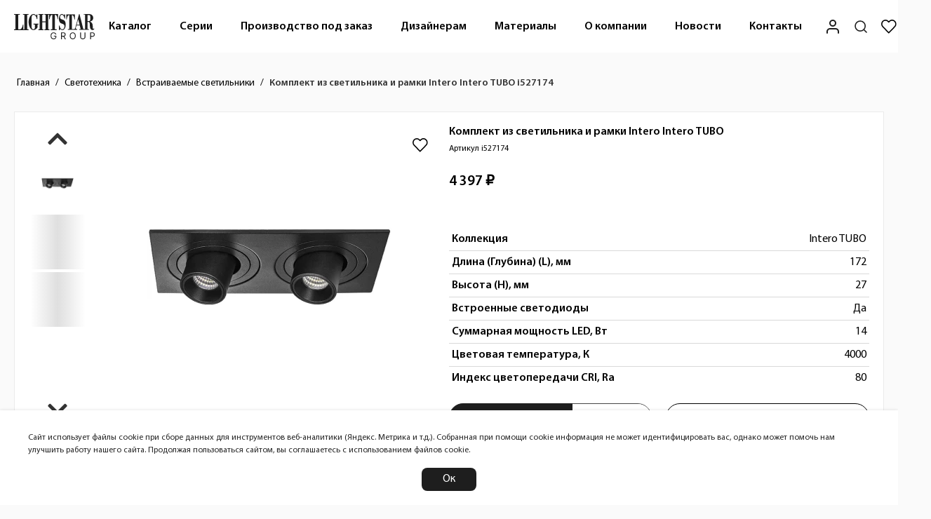

--- FILE ---
content_type: text/html; charset=utf-8
request_url: https://lightstar.ru/kupit-lustry-svetilniki-optom/vstraivaemye-tochechnye-svetilniki-pod-lampy/i527174
body_size: 21051
content:
<!DOCTYPE html><html dir="ltr" lang="ru" prefix="og: http://ogp.me/ns#"><head><meta charset="utf-8"><meta name="viewport" content="width=device-width,initial-scale=1,shrink-to-fit=no"><meta http-equiv="X-UA-Compatible" content="IE=edge"><title>Встраиваемый светильник Lightstar Intero TUBO i527174, IP20 — купить оптом от официального производителя | Lightstar Group</title><base href="https://lightstar.ru/"><meta name="google_analytics" content="G-304SSVYWDQ"><meta name="yandex_metric" content="44883499"><meta name="yandex-verification" content="9fbfde32e3e7d1c2"> <meta name="description" content="Встраиваемый светильник Lightstar Intero TUBO i527174 — купить по оптовой цене у официального производителя. Доставка по всей России. Скидка при заказе в личном кабинете."> <meta name="keywords" content="lightstar, i527174, intero tubo, купить, опт, официальный производитель, доставка, интернет-магазин, личный кабинет, встраиваемый светильник"><meta name="csrf-token" content="65851a9bc612d4f2ad2f30c0477c0e8cbcbdac00a34cf38b"> <link href="https://lightstar.ru/kupit-lustry-svetilniki-optom/vstraivaemye-tochechnye-svetilniki-pod-lampy/i527174" rel="canonical"><link href="/favicon.ico" rel="icon"><link href="/favicon.svg" rel="icon" type="image/svg+xml"><link href="/apple-touch-icon.png" rel="apple-touch-icon"><link href="/manifest.json" rel="manifest"><link href="https://lightstar.ru/catalog/view/theme/lightstar/fonts/myriadpro/woff2/MyriadPro-Bold.woff2" rel="preload" as="font" crossorigin="anonymous"><link href="https://lightstar.ru/catalog/view/theme/lightstar/fonts/myriadpro/woff2/MyriadPro-Light.woff2" rel="preload" as="font" crossorigin="anonymous"><link href="https://lightstar.ru/catalog/view/theme/lightstar/fonts/myriadpro/woff2/MyriadPro-Regular.woff2" rel="preload" as="font" crossorigin="anonymous"><link href="https://lightstar.ru/catalog/view/theme/lightstar/fonts/myriadpro/woff2/MyriadPro-Semibold.woff2" rel="preload" as="font" crossorigin="anonymous"><link href="https://lightstar.ru/catalog/view/theme/lightstar/stylesheet/stylesheet.css" rel="preload" as="style">  <script type="application/ld+json">{"@context":"https://schema.org","@type":"BreadcrumbList","itemListElement":[{"@type":"ListItem","position":1,"name":"Главная","item":"https://lightstar.ru/"},{"@type":"ListItem","position":2,"name":"Светотехника","item":"https://lightstar.ru/kupit-lustry-svetilniki-optom/"},{"@type":"ListItem","position":3,"name":"Встраиваемые светильники","item":"https://lightstar.ru/kupit-lustry-svetilniki-optom/vstraivaemye-tochechnye-svetilniki-pod-lampy/"},{"@type":"ListItem","position":4,"name":"Комплект из светильника и рамки Intero Intero TUBO i527174"}]}</script><script type="application/ld+json">{"@context":"https://schema.org","@id":"https://lightstar.ru/#webpage","@type":"WebPage","name":"Lightstar Group","url":"https://lightstar.ru/"}</script><script type="application/ld+json">{"@context":"https://schema.org","@id":"https://lightstar.ru/#organization","@type":"Organization","name":"Lightstar Group","url":"https://lightstar.ru/","logo":"https://lightstar.ru/image/catalog/lightstar_group_logo.svg","telephone":"8 (495) 648-62-20","email":"order@lst.gr","address":{"@type":"PostalAddress","addressLocality":"Россия, Москва"},"contactPoint":{"@type":"ContactPoint","telephone":"8 (495) 648-62-20","contactType":"Sales","areaServed":"RU","availableLanguage":"Russian"}}</script>     <meta property="og:site_name" content="Lightstar Group">  <meta property="og:url" content="https://lightstar.ru/kupit-lustry-svetilniki-optom/vstraivaemye-tochechnye-svetilniki-pod-lampy/i527174">  <meta property="og:type" content="product">  <meta property="og:title" content="Встраиваемый светильник Lightstar Intero TUBO i527174, IP20 — купить оптом от официального производителя | Lightstar Group">  <meta property="og:description" content="Встраиваемый светильник Lightstar Intero TUBO i527174 — купить по оптовой цене у официального производителя. Доставка по всей России. Скидка при заказе в личном кабинете.">  <meta property="og:image" content="https://lightstar.ru/image/cache/import_files/9a/9af88ffc47cc11ee8145c81f66f678b0_704081404d5f11ee8145c81f66f678b0-1200x630.webp"><meta property="og:image:width" content="1200"> <meta property="og:image:height" content="630">     <meta property="twitter:card" content="summary_large_image">  <meta property="twitter:url" content="https://lightstar.ru/kupit-lustry-svetilniki-optom/vstraivaemye-tochechnye-svetilniki-pod-lampy/i527174">  <meta property="twitter:title" content="Встраиваемый светильник Lightstar Intero TUBO i527174, IP20 — купить оптом от официального производителя | Lightstar Group">  <meta property="twitter:description" content="Встраиваемый светильник Lightstar Intero TUBO i527174 — купить по оптовой цене у официального производителя. Доставка по всей России. Скидка при заказе в личном кабинете.">  <meta property="twitter:domain" content="/kupit-lustry-svetilniki-optom/vstraivaemye-tochechnye-svetilniki-pod-lampy/i527174">  <meta property="twitter:image" content="https://lightstar.ru/image/cache/import_files/9a/9af88ffc47cc11ee8145c81f66f678b0_704081404d5f11ee8145c81f66f678b0-1200x630.webp">      <link href="catalog/view/javascript/materialsymbolsoutlined.css?4205670590" rel="stylesheet" media="all">  <link href="catalog/view/javascript/bootstrap/css/bootstrap5.css?4281450800" rel="stylesheet" media="all">  <link href="catalog/view/theme/lightstar/stylesheet/stylesheet.css?4277582673" rel="stylesheet" media="all">  <link href="catalog/view/theme/lightstar/stylesheet/template/extension/module/favorite.css?3871617870" rel="stylesheet" media="all">  <link href="catalog/view/theme/lightstar/stylesheet/template/product/dasha_product.css?2553636159" rel="stylesheet" media="all">  <link href="catalog/view/theme/lightstar/stylesheet/template/common/dasha_cart.css?692524195" rel="stylesheet" media="all">  <script src="catalog/view/javascript/jquery/jquery-2.1.1.min.js?4259598676"></script><script src="catalog/view/javascript/bootstrap/js/bootstrap.js?2330157506"></script><script src="catalog/view/javascript/common.js?2330157506"></script><script src="catalog/view/javascript/cleave.min.js?2330157506"></script><script src="catalog/view/javascript/bootstrap/js/bootstrap5.bundle.min.js?2330157506"></script> <script type="text/javascript">
				var digiScript = document.createElement('script');
				digiScript.src = '//aq.dolyame.ru/10588/client.js';
				digiScript.defer = true;
				digiScript.async = true;
				document.head.appendChild(digiScript);
			</script><script>window.FAVORITE=window.FAVORITE||{},window.FAVORITE.products=[],window.FAVORITE.total=0</script></head><body class="body"><script>!function(e,t,c,r,a,n,s){e[a]=e[a]||function(){(e[a].a=e[a].a||[]).push(arguments)},e[a].l=1*new Date;for(var i=0;i<document.scripts.length;i++)if(document.scripts[i].src===r)return;n=t.createElement(c),s=t.getElementsByTagName(c)[0],n.async=1,n.src=r,s.parentNode.insertBefore(n,s)}(window,document,"script","https://mc.yandex.ru/metrika/tag.js","ym"),ym(44883499,"init",{clickmap:!0,trackLinks:!0,accurateTrackBounce:!0,webvisor:!0,ecommerce:"dataLayer"})</script><noscript><div><img src="https://mc.yandex.ru/watch/44883499" style="position:absolute;left:-9999px" alt=""/></div></noscript><script>var _tmr=window._tmr||(window._tmr=[]);_tmr.push({id:"3726477",type:"pageView",start:(new Date).getTime()}),function(e,t,r){if(!e.getElementById(r)){var a=e.createElement("script");a.type="text/javascript",a.async=!0,a.id=r,a.src="https://top-fwz1.mail.ru/js/code.js";var n=function(){var t=e.getElementsByTagName("script")[0];t.parentNode.insertBefore(a,t)};"[object Opera]"==t.opera?e.addEventListener("DOMContentLoaded",n,!1):n()}}(document,window,"tmr-code")</script><noscript><div><img src="https://top-fwz1.mail.ru/counter?id=3726477;js=na" style="position:absolute;left:-9999px" alt="Top.Mail.Ru"/></div></noscript><header class="header" id="header"><div class="header__top container"><a class="header__link--logo" href="/" title="Lightstar Group" data-ripple><img class="header__logo" src="/image/logo_horiz.svg" title="Lightstar Group" alt="Lightstar Group"></a><nav class="header__navigation"><div class="header__navigation-wrapper"><ul class="menu" id="menu" role="menubar"><li class="menu__item" role="menuitem"><div class="menu__details menu__catalog"> <a class="menu__link" href="https://lightstar.ru/index.php?route=extension/theme/lightstar/common/home/catalog" data-ripple data-ripple-light>Каталог</a><div class="menu__content"><div class="container"><div class="menu__content_column"><ul><li>Декоративный свет<ul><li><a href="https://lightstar.ru/kupit-lustry-svetilniki-optom/kupit-lustru-optom/podvesnye-svetilniki/">Подвесные люстры</a> </li><li><a href="https://lightstar.ru/kupit-lustry-svetilniki-optom/kupit-lustru-optom/potolochnye/">Потолочные люстры</a> </li><li><a href="https://lightstar.ru/kupit-lustry-svetilniki-optom/kupit-lustru-optom/na-shtange/">Люстры на штанге</a> </li><li><a href="https://lightstar.ru/index.php?route=product/category&amp;path=35_53_142">Подвесы</a> </li><li><a href="https://lightstar.ru/kupit-lustry-svetilniki-optom/kupit-bra-optom/">Бра</a> </li><li><a href="https://lightstar.ru/kupit-lustry-svetilniki-optom/kupit-torshery-optom/">Торшеры</a> </li><li><a href="https://lightstar.ru/kupit-lustry-svetilniki-optom/kupit-nastolnye-lampi-optom/">Настольные лампы</a> </li><li><a href="https://lightstar.ru/index.php?route=product/category&amp;path=35_160">Серия RULLO</a> <ul class="level2"><li><a href="https://lightstar.ru/index.php?route=product/category&amp;path=35_160_161">Подвесные люстры RULLO</a> </li><li><a href="https://lightstar.ru/index.php?route=product/category&amp;path=35_160_162">Потолочные люстры RULLO</a> </li><li><a href="https://lightstar.ru/index.php?route=product/category&amp;path=35_160_163">Подвесы RULLO</a> </li><li><a href="https://lightstar.ru/index.php?route=product/category&amp;path=35_160_164">Бра RULLO</a> </li><li><a href="https://lightstar.ru/index.php?route=product/category&amp;path=35_160_166">Комплектующие для светильников RULLO</a> </li><li><a href="https://lightstar.ru/index.php?route=product/category&amp;path=35_160_167">Трековые светильники RULLO</a> <ul class="level3"><li><a href="https://lightstar.ru/index.php?route=product/category&amp;path=35_160_167_168">Светильники RULLO для треков BARRA</a></li><li><a href="https://lightstar.ru/index.php?route=product/category&amp;path=35_160_167_169">Светильники RULLO для треков TETA</a></li></ul></li></ul></li></ul></li></ul></div><div class="menu__content_column"><ul><li>Функциональный свет<ul><li><a href="https://lightstar.ru/kupit-lustry-svetilniki-optom/kupit-track-optom/">Трековые системы</a> <ul class="level2"><li><a href="https://lightstar.ru/index.php?route=product/category&amp;path=35_66_170">Однофазная BARRA 220 В</a> <ul class="level3"><li><a href="https://lightstar.ru/index.php?route=product/category&amp;path=35_66_170_171">Трековые адаптеры для потолочных светильников</a></li><li><a href="https://lightstar.ru/index.php?route=product/category&amp;path=35_66_170_172">Трековые светильники</a></li><li><a href="https://lightstar.ru/index.php?route=product/category&amp;path=35_66_170_173">Шинопровод и аксессуары</a></li></ul></li><li><a href="https://lightstar.ru/kupit-lustry-svetilniki-optom/kupit-track-optom/trekovyye-sistemy-due/">Гибкая DUE 48 В</a> <ul class="level3"><li><a href="https://lightstar.ru/kupit-lustry-svetilniki-optom/kupit-track-optom/trekovyye-sistemy-due/trekovye-due-svetilniki/">Трековые светильники</a></li><li><a href="https://lightstar.ru/kupit-lustry-svetilniki-optom/kupit-track-optom/trekovyye-sistemy-due/aksessuary-due/">Аксессуары</a></li></ul></li><li><a href="https://lightstar.ru/kupit-lustry-svetilniki-optom/kupit-track-optom/trekovyye-sistemy-uno/">Магнитная UNO 48 В</a> <ul class="level3"><li><a href="https://lightstar.ru/kupit-lustry-svetilniki-optom/kupit-track-optom/trekovyye-sistemy-uno/trekovye-uno-svetilniki/">Трековые светильники</a></li><li><a href="https://lightstar.ru/kupit-lustry-svetilniki-optom/kupit-track-optom/trekovyye-sistemy-uno/shinoprovod-uno-i-aksessuary/">Шинопровод и аксессуары</a></li></ul></li><li><a href="https://lightstar.ru/kupit-lustry-svetilniki-optom/kupit-track-optom/trekovyye-sistemy-pro/">Управляемая TETA PRO 220 В</a> <ul class="level3"><li><a href="https://lightstar.ru/kupit-lustry-svetilniki-optom/kupit-track-optom/trekovyye-sistemy-pro/trekovye-adaptery-dlya-potolochnyh-svetilnikov-pro/">Трековые адаптеры для потолочных светильников</a></li><li><a href="https://lightstar.ru/kupit-lustry-svetilniki-optom/kupit-track-optom/trekovyye-sistemy-pro/trekovye-pro-svetilniki/">Трековые светильники</a></li><li><a href="https://lightstar.ru/kupit-lustry-svetilniki-optom/kupit-track-optom/trekovyye-sistemy-pro/shinoprovod-pro-i-aksessuary/">Шинопровод и аксессуары</a></li></ul></li><li><a href="https://lightstar.ru/kupit-lustry-svetilniki-optom/kupit-track-optom/trekovyye-sistemy-linea/">Сверхтонкая LINEA 24 В</a> <ul class="level3"><li><a href="https://lightstar.ru/kupit-lustry-svetilniki-optom/kupit-track-optom/trekovyye-sistemy-linea/trekovye-linea-svetilniki/">Трековые светильники</a></li><li><a href="https://lightstar.ru/kupit-lustry-svetilniki-optom/kupit-track-optom/trekovyye-sistemy-linea/shinoprovod-linea-i-aksessuary/">Шинопровод и аксессуары</a></li></ul></li><li><a href="https://lightstar.ru/kupit-lustry-svetilniki-optom/kupit-track-optom/trekovyye-sistemy-nove-led/">Трековая ремнёвая NOVE 48 В</a> <ul class="level3"><li><a href="https://lightstar.ru/kupit-lustry-svetilniki-optom/kupit-track-optom/trekovyye-sistemy-nove-led/trekovye-nove-svetilniki/">Трековые светильники</a></li><li><a href="https://lightstar.ru/kupit-lustry-svetilniki-optom/kupit-track-optom/trekovyye-sistemy-nove-led/shinoprovod-nove-i-aksessuary/">Шинопровод и аксессуары</a></li></ul></li><li><a href="https://lightstar.ru/index.php?route=product/category&amp;path=35_66_174">Трехфазная QUATTRO 220 В + DALI </a> <ul class="level3"><li><a href="https://lightstar.ru/index.php?route=product/category&amp;path=35_66_174_175">Трековые адаптеры</a></li><li><a href="https://lightstar.ru/index.php?route=product/category&amp;path=35_66_174_176">Трековые светильники</a></li><li><a href="https://lightstar.ru/index.php?route=product/category&amp;path=35_66_174_177">Шинопровод и аксессуары</a></li></ul></li></ul></li></ul></li></ul></div><div class="menu__content_column"><ul><li>&nbsp;<ul><li><a href="https://lightstar.ru/kupit-lustry-svetilniki-optom/vstraivaemye-tochechnye-svetilniki-pod-lampy/">Встраиваемые светильники</a> </li><li><a href="https://lightstar.ru/kupit-lustry-svetilniki-optom/nakladnye-tochechnye-svetilniki-pod-lampy/">Накладные светильники</a> </li><li><a href="https://lightstar.ru/index.php?route=product/category&amp;path=35_149">Подвесные светильники</a> </li><li><a href="https://lightstar.ru/kupit-lustry-svetilniki-optom/trosovyye-sistemy-corda/">Тросовая система CORDA</a> </li><li><a href="https://lightstar.ru/kupit-lustry-svetilniki-optom/svetodiodnye-lenty/">Светодиодная лента (и комплектующие)</a> <ul class="level2"><li><a href="https://lightstar.ru/kupit-lustry-svetilniki-optom/svetodiodnye-lenty/lenta-svetodiodnaya-12-v/">Лента светодиодная 12 В</a> </li><li><a href="https://lightstar.ru/kupit-lustry-svetilniki-optom/svetodiodnye-lenty/lenta-svetodiodnaya-24-v/">Лента светодиодная 24 В</a> </li><li><a href="https://lightstar.ru/kupit-lustry-svetilniki-optom/svetodiodnye-lenty/lenta-svetodiodnaya-220-v/">Лента светодиодная 220 В</a> </li><li><a href="https://lightstar.ru/index.php?route=product/category&amp;path=35_77_150">Драйверы и контроллеры для ленты</a> </li></ul></li><li><a href="https://lightstar.ru/index.php?route=product/category&amp;path=35_143">Профили</a> <ul class="level2"><li><a href="https://lightstar.ru/index.php?route=product/category&amp;path=35_143_145">Силиконовые</a> </li><li><a href="https://lightstar.ru/index.php?route=product/category&amp;path=35_143_152">Комплектующие для силиконовых профилей</a> </li><li><a href="https://lightstar.ru/index.php?route=product/category&amp;path=35_143_144">Алюминиевые</a> </li><li><a href="https://lightstar.ru/index.php?route=product/category&amp;path=35_143_151">Комплектующие для алюминиевых профилей</a> </li></ul></li><li>Гибкий неон <ul class="level2"><li><a href="https://lightstar.ru/index.php?route=product/category&amp;path=35_146_141">24 В</a> </li><li><a href="https://lightstar.ru/index.php?route=product/category&amp;path=35_146_46">220 В</a> </li></ul></li><li>Лампы <ul class="level2"><li><a href="https://lightstar.ru/index.php?route=product/category&amp;path=35_147_39">Галогенные</a> </li><li><a href="https://lightstar.ru/index.php?route=product/category&amp;path=35_147_40">Светодиодные</a> </li></ul></li><li><a href="https://lightstar.ru/kupit-lustry-svetilniki-optom/svetilniki-dlya-vannoj/">Светильники для ванной</a> </li><li><a href="https://lightstar.ru/kupit-lustry-svetilniki-optom/spoty/">Споты</a> </li></ul></li></ul></div><div class="menu__content_column outdoor"><ul><li>Уличный свет<ul><li><a href="https://lightstar.ru/kupit-lustry-svetilniki-optom/ulichnye-svetilniki/">Уличные и фасадные светильники</a></li></ul></li></ul><ul><li><a href="https://lightstar.ru/kupit-lustry-svetilniki-optom/novinki/">Новинки</a></li></ul><ul><li><a href="https://lightstar.ru/kupit-lustry-svetilniki-optom/tovaryvputy/">В пути</a></li></ul><ul><li><a href="https://lightstar.ru/specials/">Sale</a></li></ul></div></div></div></div></li><li class="menu__item" role="menuitem"><div class="menu__details menu__series"> <a class="menu__link" href="https://lightstar.ru/series" data-ripple data-ripple-light>Серии</a><div class="menu__content"><div class="container"><div class="col1"><div class="alphabet"><details><summary>A</summary><ul><li data-img="/image/series/Acquario-1.jpg"><a href="/series/acquario">Acquario</a></li><li data-img="/image/series/Acri-1.jpg"><a href="/series/acri">Acri</a></li><li data-img="/image/series/Acrile-007.jpg"><a href="/series/acrile">Acrile</a></li><li data-img="/image/"><a href="/series/acrile-g9">Acrile G9</a></li><li data-img="/image/series/Acrobata-1.jpg"><a href="/series/acrobata">Acrobata</a></li><li data-img="/image/series/Acuto-1.png"><a href="/series/acuto">Acuto</a></li><li data-img="/image/series/Agave-1.jpg"><a href="/series/agave">Agave</a></li><li data-img="/image/series/Agola-3.jpg"><a href="/series/agola">Agola</a></li><li data-img="/image/series/Alfa-1.jpg"><a href="/series/alfa">Alfa</a></li><li data-img="/image/"><a href="/series/alta-base">Alta Base</a></li><li data-img="/image/"><a href="/series/alta-pro">Alta Pro</a></li><li data-img="/image/series/Alta qube-1.jpg"><a href="/series/alta-qube">Alta qube</a></li><li data-img="/image/series/Alveare-1.jpg"><a href="/series/alveare">Alveare</a></li><li data-img="/image/series/Amerigo-2.jpg"><a href="/series/amerigo">Amerigo</a></li><li data-img="/image/series/Ampollo-1.jpg"><a href="/series/ampollo">Ampollo</a></li><li data-img="/image/series/Anello-1.jpg"><a href="/series/anello">Anello</a></li><li data-img="/image/series/Anemone-2.jpg"><a href="/series/anemone">Anemone</a></li><li data-img="/image/series/Arco-1.jpg"><a href="/series/arco">Arco</a></li><li data-img="/image/"><a href="/series/arco-eco">Arco Eco</a></li><li data-img="/image/"><a href="/series/arco-ii">Arco II</a></li><li data-img="/image/"><a href="/series/arco-iii">Arco III</a></li><li data-img="/image/"><a href="/series/arco-shell">Arco Shell</a></li><li data-img="/image/series/Arnia-2.jpg"><a href="/series/arnia">Arnia</a></li><li data-img="/image/series/Artico-1.jpg"><a href="/series/artico">Artico</a></li><li data-img="/image/series/Asta-1.jpg"><a href="/series/asta">Asta</a></li><li data-img="/image/series/Astra-3.jpg"><a href="/series/astra">Astra</a></li></ul></details><details><summary>B</summary><ul><li data-img="/image/series/Ballo-1.jpg"><a href="/series/ballo">Ballo</a></li><li data-img="/image/series/Banale-2.jpg"><a href="/series/banale">Banale</a></li><li data-img="/image/series/Banale Weng-1.jpg"><a href="/series/banale-weng">Banale Weng</a></li><li data-img="/image/series/Barcato-4.jpg"><a href="/series/barcato">Barcato</a></li><li data-img="/image/series/Bari-5.jpg"><a href="/series/bari">Bari</a></li><li data-img="/image/series/Barra-2.jpg"><a href="/series/barra">Barra</a></li><li data-img="/image/"><a href="/series/barra-base">Barra Base</a></li><li data-img="/image/series/Belle-1.jpg"><a href="/series/belle">Belle</a></li><li data-img="/image/series/Bergamo-1.jpg"><a href="/series/bergamo">Bergamo</a></li><li data-img="/image/series/Beta-4.jpg"><a href="/series/beta">Beta</a></li><li data-img="/image/series/Bianco-2.jpg"><a href="/series/bianco">Bianco</a></li><li data-img="/image/series/Binoco-001.jpg"><a href="/series/binoco">Binoco</a></li><li data-img="/image/series/Blanda-3.jpg"><a href="/series/blanda">Blanda</a></li><li data-img="/image/series/Bolla-6.jpg"><a href="/series/bolla">Bolla</a></li><li data-img="/image/series/Bosso-0.jpg"><a href="/series/bosso">Bosso</a></li><li data-img="/image/series/Botto-3.jpg"><a href="/series/botto">Botto</a></li><li data-img="/image/series/Braccio-1.jpg"><a href="/series/braccio">Braccio</a></li><li data-img="/image/series/Breve-1.jpg"><a href="/series/breve">Breve</a></li></ul></details><details><summary>C</summary><ul><li data-img="/image/series/Campana-3.jpg"><a href="/series/campana">Campana</a></li><li data-img="/image/series/Canno-4.jpg"><a href="/series/canno">Canno</a></li><li data-img="/image/"><a href="/series/canno-pro">Canno Pro</a></li><li data-img="/image/series/Cappa-6.jpg"><a href="/series/cappa">Cappa</a></li><li data-img="/image/series/Cappe-4.jpg"><a href="/series/cappe">Cappe</a></li><li data-img="/image/series/Caramello-1.jpg"><a href="/series/caramello">Caramello</a></li><li data-img="/image/series/Cardano-4.jpg"><a href="/series/cardano">Cardano</a></li><li data-img="/image/series/Castello-1.jpg"><a href="/series/castello">Castello</a></li><li data-img="/image/"><a href="/series/catania">Catania</a></li><li data-img="/image/series/Celesta-1.jpg"><a href="/series/celesta">Celesta</a></li><li data-img="/image/series/Ceramo-1.jpg"><a href="/series/ceramo">Ceramo</a></li><li data-img="/image/"><a href="/series/ceramo-bw">Ceramo BW</a></li><li data-img="/image/series/Cero-1.jpg"><a href="/series/cero">Cero</a></li><li data-img="/image/series/Champa-2.jpg"><a href="/series/champa">Champa</a></li><li data-img="/image/series/Ciclone-1.png"><a href="/series/ciclone">Ciclone</a></li><li data-img="/image/series/Cilino-1.jpg"><a href="/series/cilino">Cilino</a></li><li data-img="/image/series/Classic-1.jpg"><a href="/series/classic">Classic</a></li><li data-img="/image/series/Colore-1.jpg"><a href="/series/colore">Colore</a></li><li data-img="/image/series/Cone-1.jpg"><a href="/series/cone">Cone</a></li><li data-img="/image/"><a href="/series/cone-gw">Cone GW</a></li><li data-img="/image/series/Conicita-2.jpg"><a href="/series/conicita">Conicita</a></li><li data-img="/image/series/Corda-1.jpg"><a href="/series/corda">Corda</a></li><li data-img="/image/series/Corinto-1.jpg"><a href="/series/corinto">Corinto</a></li><li data-img="/image/series/Cristallo-1.jpg"><a href="/series/cristallo">Cristallo</a></li><li data-img="/image/series/Croco-1.jpg"><a href="/series/croco">Croco</a></li><li data-img="/image/series/Crotone-1.jpg"><a href="/series/crotone">Crotone</a></li><li data-img="/image/series/Cubo-1.jpg"><a href="/series/cubo">Cubo</a></li><li data-img="/image/series/Cupola-3.jpg"><a href="/series/cupola">Cupola</a></li></ul></details><details><summary>D</summary><ul><li data-img="/image/series/Dafne-000.jpg"><a href="/series/dafne">Dafne</a></li><li data-img="/image/series/Dalla-000.jpg"><a href="/series/dalla">Dalla</a></li><li data-img="/image/series/Delta-3.jpg"><a href="/series/delta">Delta</a></li><li data-img="/image/series/Diafano-0.jpg"><a href="/series/diafano">Diafano</a></li><li data-img="/image/series/Difesa Piano-001.jpg"><a href="/series/difesa-piano">Difesa Piano</a></li><li data-img="/image/series/Disco-0.jpg"><a href="/series/disco">Disco</a></li><li data-img="/image/series/Dissimo-1.jpg"><a href="/series/dissimo">Dissimo</a></li><li data-img="/image/series/Dito-001.jpg"><a href="/series/dito">Dito</a></li><li data-img="/image/series/Diva-001.jpg"><a href="/series/diva">Diva</a></li><li data-img="/image/"><a href="/series/dive">Dive</a></li><li data-img="/image/series/Domino-3.jpg"><a href="/series/domino">Domino</a></li><li data-img="/image/series/DUE-0.jpg"><a href="/series/due">DUE</a></li><li data-img="/image/"><a href="/series/due-hermes">Due Hermes</a></li><li data-img="/image/series/Dumo-3.jpg"><a href="/series/dumo">Dumo</a></li></ul></details><details><summary>E</summary><ul><li data-img="/image/series/Emisfero-1.jpg"><a href="/series/emisfero">Emisfero</a></li><li data-img="/image/series/Engenuo-2.jpg"><a href="/series/engenuo">Engenuo</a></li><li data-img="/image/series/Enna-2.jpg"><a href="/series/enna">Enna</a></li><li data-img="/image/series/Epsilon-3.jpg"><a href="/series/epsilon">Epsilon</a></li><li data-img="/image/series/Erbareo-2.jpg"><a href="/series/erbareo">Erbareo</a></li><li data-img="/image/series/Erica-1.jpg"><a href="/series/erica">Erica</a></li><li data-img="/image/series/Escica-2.jpg"><a href="/series/escica">Escica</a></li><li data-img="/image/series/Estra-1.jpg"><a href="/series/estra">Estra</a></li><li data-img="/image/series/Extra-2.jpg"><a href="/series/extra">Extra</a></li></ul></details><details><summary>F</summary><ul><li data-img="/image/series/Fabi-1.jpg"><a href="/series/fabi">Fabi</a></li><li data-img="/image/series/Faceto-1.jpg"><a href="/series/faceto">Faceto</a></li><li data-img="/image/series/Faraone-1.jpg"><a href="/series/faraone">Faraone</a></li><li data-img="/image/series/Faseta-1.jpg"><a href="/series/faseta">Faseta</a></li><li data-img="/image/series/Favo-1.jpg"><a href="/series/favo">Favo</a></li><li data-img="/image/series/Fenicia-2.jpg"><a href="/series/fenicia">Fenicia</a></li><li data-img="/image/series/Fermo-1.jpg"><a href="/series/fermo">Fermo</a></li><li data-img="/image/series/Fiacolla-2.jpg"><a href="/series/fiacolla">Fiacolla</a></li><li data-img="/image/series/Fiamma-1.jpg"><a href="/series/fiamma">Fiamma</a></li><li data-img="/image/"><a href="/series/fico">Fico</a></li><li data-img="/image/"><a href="/series/fico-ii">Fico II</a></li><li data-img="/image/series/Firenze-1.jpg"><a href="/series/firenze">Firenze</a></li><li data-img="/image/series/Fiume-2.jpg"><a href="/series/fiume">Fiume</a></li><li data-img="/image/"><a href="/series/fiume-spot">Fiume Spot</a></li><li data-img="/image/series/Flume-1.jpg"><a href="/series/flume">Flume</a></li><li data-img="/image/series/Flutto-1.jpg"><a href="/series/flutto">Flutto</a></li><li data-img="/image/series/Forma-4.jpg"><a href="/series/forma">Forma</a></li><li data-img="/image/series/Forte Inca-1.jpg"><a href="/series/forte-inca">Forte Inca</a></li><li data-img="/image/series/Forte Muro-1.jpg"><a href="/series/forte-muro">Forte Muro</a></li><li data-img="/image/series/Forto-1.jpg"><a href="/series/forto">Forto</a></li><li data-img="/image/series/Fuoco-3.jpg"><a href="/series/fuoco">Fuoco</a></li><li data-img="/image/"><a href="/series/fuoco-p+cct">Fuoco P+CCT</a></li></ul></details><details><summary>G</summary><ul><li data-img="/image/series/Gabbia-1.jpg"><a href="/series/gabbia">Gabbia</a></li><li data-img="/image/"><a href="/series/gamma-g9">Gamma G9</a></li><li data-img="/image/series/Gemma-1.jpg"><a href="/series/gemma">Gemma</a></li><li data-img="/image/series/Genni-1.jpg"><a href="/series/genni">Genni</a></li><li data-img="/image/series/Genova-4.jpg"><a href="/series/genova">Genova</a></li><li data-img="/image/series/Globo-3.jpg"><a href="/series/globo">Globo</a></li><li data-img="/image/"><a href="/series/grazia">Grazia</a></li><li data-img="/image/"><a href="/series/guarda">Guarda</a></li></ul></details><details><summary>H</summary><ul><li data-img="/image/series/Helio-1.jpg"><a href="/series/helio">Helio</a></li></ul></details><details><summary>I</summary><ul><li data-img="/image/series/Illumo F-1.jpg"><a href="/series/illumo-f">Illumo F</a></li><li data-img="/image/series/Illumo L1-3.jpg"><a href="/series/illumo-l1">Illumo L1</a></li><li data-img="/image/series/Illumo Q-001.jpg"><a href="/series/illumo-q">Illumo Q</a></li><li data-img="/image/series/Illumo X1-1.jpg"><a href="/series/illumo-x1">Illumo X1</a></li><li data-img="/image/series/Illumo X2-2.jpg"><a href="/series/illumo-x2">Illumo X2</a></li><li data-img="/image/series/Ingrano-1.jpg"><a href="/series/ingrano">Ingrano</a></li><li data-img="/image/series/Intero 111-3.jpg"><a href="/series/intero-111">Intero 111</a></li><li data-img="/image/series/Intero 16-001.jpg"><a href="/series/intero-16">Intero 16</a></li><li data-img="/image/series/Intero BALL-018.jpg"><a href="/series/intero-ball">Intero BALL</a></li><li data-img="/image/series/Intero TUBO-028.jpg"><a href="/series/intero-tubo">Intero TUBO</a></li><li data-img="/image/series/Ipogeo-001.jpg"><a href="/series/ipogeo">Ipogeo</a></li><li data-img="/image/series/Iris-2.jpg"><a href="/series/iris">Iris</a></li><li data-img="/image/series/Isabelle-1.jpg"><a href="/series/isabelle">Isabelle</a></li></ul></details><details><summary>L</summary><ul><li data-img="/image/series/Lampione-1.jpg"><a href="/series/lampione">Lampione</a></li><li data-img="/image/series/LED-1.jpg"><a href="/series/led">LED</a></li><li data-img="/image/series/Leddy-1.jpg"><a href="/series/leddy">Leddy</a></li><li data-img="/image/series/Lega 11-4.jpg"><a href="/series/lega-11">Lega 11</a></li><li data-img="/image/series/Lega 16-2.jpg"><a href="/series/lega-16">Lega 16</a></li><li data-img="/image/series/Lei mini-1.jpg"><a href="/series/lei-mini">Lei mini</a></li><li data-img="/image/series/Levigo-5.jpg"><a href="/series/levigo">Levigo</a></li><li data-img="/image/"><a href="/series/levigo-base">Levigo Base</a></li><li data-img="/image/series/Lightstar-1.jpg"><a href="/series/lightstar">Lightstar</a></li><li data-img="/image/series/Lilla-1.jpg"><a href="/series/lilla">Lilla</a></li><li data-img="/image/series/Limpio-1.jpg"><a href="/series/limpio">Limpio</a></li><li data-img="/image/series/Linea-001.jpg"><a href="/series/linea">Linea</a></li><li data-img="/image/series/Lobo-1.jpg"><a href="/series/lobo">Lobo</a></li><li data-img="/image/series/Lodi-007.jpg"><a href="/series/lodi">Lodi</a></li><li data-img="/image/series/Loft-1.jpg"><a href="/series/loft">Loft</a></li><li data-img="/image/series/Lui mini-1.jpg"><a href="/series/lui-mini">Lui mini</a></li><li data-img="/image/series/Lumina-1.jpg"><a href="/series/lumina">Lumina</a></li><li data-img="/image/series/Lusso-1.jpg"><a href="/series/lusso">Lusso</a></li></ul></details><details><summary>M</summary><ul><li data-img="/image/series/Marmara-1.jpg"><a href="/series/marmara">Marmara</a></li><li data-img="/image/series/Mattoni-1.jpg"><a href="/series/mattoni">Mattoni</a></li><li data-img="/image/series/Maturo-2.jpg"><a href="/series/maturo">Maturo</a></li><li data-img="/image/series/Meringe-1.jpg"><a href="/series/meringe">Meringe</a></li><li data-img="/image/series/Meta-1.jpg"><a href="/series/meta">Meta</a></li><li data-img="/image/series/Miriade-1.jpg"><a href="/series/miriade">Miriade</a></li><li data-img="/image/"><a href="/series/mobi">Mobi</a></li><li data-img="/image/series/Mobiled-1.jpg"><a href="/series/mobiled">Mobiled</a></li><li data-img="/image/series/Mocco-3.jpg"><a href="/series/mocco">Mocco</a></li><li data-img="/image/series/Modena-2.jpg"><a href="/series/modena">Modena</a></li><li data-img="/image/series/Modo-1.jpg"><a href="/series/modo">Modo</a></li><li data-img="/image/series/Monde-1.jpg"><a href="/series/monde">Monde</a></li><li data-img="/image/series/Monile-1.jpg"><a href="/series/monile">Monile</a></li><li data-img="/image/series/Monile Top-1.jpg"><a href="/series/monile-top">Monile Top</a></li><li data-img="/image/series/Monilo-1.jpg"><a href="/series/monilo">Monilo</a></li><li data-img="/image/series/Monocco-1.jpg"><a href="/series/monocco">Monocco</a></li><li data-img="/image/series/Murano-3.jpg"><a href="/series/murano">Murano</a></li><li data-img="/image/series/Muro-2.jpg"><a href="/series/muro">Muro</a></li><li data-img="/image/"><a href="/series/muro-iii">Muro III</a></li><li data-img="/image/"><a href="/series/muro-led">Muro LED</a></li><li data-img="/image/"><a href="/series/muro-spec">Muro Spec</a></li></ul></details><details><summary>N</summary><ul><li data-img="/image/series/Napoli-1.jpg"><a href="/series/napoli">Napoli</a></li><li data-img="/image/series/Nativo-3.jpg"><a href="/series/nativo">Nativo</a></li><li data-img="/image/series/Neoled-1.jpg"><a href="/series/neoled">Neoled</a></li><li data-img="/image/series/Nibbler-1.jpg"><a href="/series/nibbler">Nibbler</a></li><li data-img="/image/series/Noce-2.jpg"><a href="/series/noce">Noce</a></li><li data-img="/image/series/Novara-1.jpg"><a href="/series/novara">Novara</a></li><li data-img="/image/series/Nove-1.jpg"><a href="/series/nove">Nove</a></li><li data-img="/image/"><a href="/series/nubella">Nubella</a></li><li data-img="/image/series/Nubi-1.jpg"><a href="/series/nubi">Nubi</a></li></ul></details><details><summary>O</summary><ul><li data-img="/image/series/Ocula-1.jpg"><a href="/series/ocula">Ocula</a></li><li data-img="/image/series/Omega-4.png"><a href="/series/omega">Omega</a></li><li data-img="/image/series/Onda-1.jpg"><a href="/series/onda">Onda</a></li><li data-img="/image/series/Orbe-2.jpg"><a href="/series/orbe">Orbe</a></li><li data-img="/image/series/Ottico-1.jpg"><a href="/series/ottico">Ottico</a></li><li data-img="/image/series/Ottico qua-1.jpg"><a href="/series/ottico-qua">Ottico qua</a></li><li data-img="/image/series/Otto-2.jpg"><a href="/series/otto">Otto</a></li></ul></details><details><summary>P</summary><ul><li data-img="/image/series/Palermo-1.jpg"><a href="/series/palermo">Palermo</a></li><li data-img="/image/series/Paletto-3.jpg"><a href="/series/paletto">Paletto</a></li><li data-img="/image/series/Palla-1.jpg"><a href="/series/palla">Palla</a></li><li data-img="/image/series/Paralume-1.jpg"><a href="/series/paralume">Paralume</a></li><li data-img="/image/series/Paro-1.jpg"><a href="/series/paro">Paro</a></li><li data-img="/image/series/Pentola-1.jpg"><a href="/series/pentola">Pentola</a></li><li data-img="/image/series/Perla-1.jpg"><a href="/series/perla">Perla</a></li><li data-img="/image/series/Petalo-1.jpg"><a href="/series/petalo">Petalo</a></li><li data-img="/image/series/Pezzo-2.jpg"><a href="/series/pezzo">Pezzo</a></li><li data-img="/image/series/Piano-4.jpg"><a href="/series/piano">Piano</a></li><li data-img="/image/series/Piano mini-1.jpg"><a href="/series/piano-mini">Piano mini</a></li><li data-img="/image/series/Piatto-1.jpg"><a href="/series/piatto">Piatto</a></li><li data-img="/image/series/Pilone-1.jpg"><a href="/series/pilone">Pilone</a></li><li data-img="/image/series/Pittore-4.jpg"><a href="/series/pittore">Pittore</a></li><li data-img="/image/series/Princia-2.jpg"><a href="/series/princia">Princia</a></li><li data-img="/image/series/Profiled-3.jpg"><a href="/series/profiled">Profiled</a></li><li data-img="/image/series/Punto-1.jpg"><a href="/series/punto">Punto</a></li></ul></details><details><summary>Q</summary><ul><li data-img="/image/"><a href="/series/quattro">Quattro</a></li><li data-img="/image/"><a href="/series/quattro/dali/">Quattro/DALI/</a></li><li data-img="/image/series/Qubica-1.jpg"><a href="/series/qubica">Qubica</a></li></ul></details><details><summary>R</summary><ul><li data-img="/image/series/Raggio-1.jpg"><a href="/series/raggio">Raggio</a></li><li data-img="/image/series/Ragno-1.jpg"><a href="/series/ragno">Ragno</a></li><li data-img="/image/series/Ramo-1.jpg"><a href="/series/ramo">Ramo</a></li><li data-img="/image/series/Regolo-1.jpg"><a href="/series/regolo">Regolo</a></li><li data-img="/image/series/Retro-4.jpg"><a href="/series/retro">Retro</a></li><li data-img="/image/"><a href="/series/retro-ii">Retro II</a></li><li data-img="/image/series/Rettango-1.jpg"><a href="/series/rettango">Rettango</a></li><li data-img="/image/series/Riccio-1.jpg"><a href="/series/riccio">Riccio</a></li><li data-img="/image/series/Ricerco-1.jpg"><a href="/series/ricerco">Ricerco</a></li><li data-img="/image/series/Rifle-1.jpg"><a href="/series/rifle">Rifle</a></li><li data-img="/image/series/Rocco-1.jpg"><a href="/series/rocco">Rocco</a></li><li data-img="/image/series/Roma-2.jpg"><a href="/series/roma">Roma</a></li><li data-img="/image/series/Romb-1.jpg"><a href="/series/romb">Romb</a></li><li data-img="/image/series/Rosata-2.jpg"><a href="/series/rosata">Rosata</a></li><li data-img="/image/series/Rotonda-1.jpg"><a href="/series/rotonda">Rotonda</a></li><li data-img="/image/series/Rullo-1.jpg"><a href="/series/rullo">Rullo</a></li></ul></details><details><summary>S</summary><ul><li data-img="/image/series/Saturno-3.jpg"><a href="/series/saturno">Saturno</a></li><li data-img="/image/series/Savona-2.jpg"><a href="/series/savona">Savona</a></li><li data-img="/image/series/Scarabeo-2.jpg"><a href="/series/scarabeo">Scarabeo</a></li><li data-img="/image/series/Schon-1.jpg"><a href="/series/schon">Schon</a></li><li data-img="/image/series/Sferetta-1.jpg"><a href="/series/sferetta">Sferetta</a></li><li data-img="/image/series/Sferico-3.jpg"><a href="/series/sferico">Sferico</a></li><li data-img="/image/series/Siena-1.jpg"><a href="/series/siena">Siena</a></li><li data-img="/image/series/Sigma-1.jpg"><a href="/series/sigma">Sigma</a></li><li data-img="/image/series/Singo-1.jpg"><a href="/series/singo">Singo</a></li><li data-img="/image/"><a href="/series/singo-base">Singo Base</a></li><li data-img="/image/series/Snodo-1.jpg"><a href="/series/snodo">Snodo</a></li><li data-img="/image/series/Soffi 11-2.jpg"><a href="/series/soffi-11">Soffi 11</a></li><li data-img="/image/series/Soffi 16-1.jpg"><a href="/series/soffi-16">Soffi 16</a></li><li data-img="/image/series/Sole-1.jpg"><a href="/series/sole">Sole</a></li><li data-img="/image/series/Solo ray-1.jpg"><a href="/series/solo-ray">Solo ray</a></li><li data-img="/image/series/Spira-1.jpg"><a href="/series/spira">Spira</a></li><li data-img="/image/series/Spira Slim-1.png"><a href="/series/spira-slim">Spira Slim</a></li><li data-img="/image/"><a href="/series/stella">STELLA</a></li><li data-img="/image/"><a href="/series/stella-base">STELLA BASE</a></li><li data-img="/image/"><a href="/series/stella-pro">STELLA PRO</a></li><li data-img="/image/series/Strato-2.jpg"><a href="/series/strato">Strato</a></li><li data-img="/image/series/Stregaro-1.jpg"><a href="/series/stregaro">Stregaro</a></li><li data-img="/image/series/Struttura-1.jpg"><a href="/series/struttura">Struttura</a></li></ul></details><details><summary>T</summary><ul><li data-img="/image/series/Tensio-1.jpg"><a href="/series/tensio">Tensio</a></li><li data-img="/image/series/Teso adj-1.jpg"><a href="/series/teso-adj">Teso adj</a></li><li data-img="/image/series/Teso fix-3.jpg"><a href="/series/teso-fix">Teso fix</a></li><li data-img="/image/series/Teta-2.jpg"><a href="/series/teta">Teta</a></li><li data-img="/image/"><a href="/series/teta-pro">Teta Pro</a></li><li data-img="/image/series/Torcea-1.jpg"><a href="/series/torcea">Torcea</a></li><li data-img="/image/"><a href="/series/torino">Torino</a></li><li data-img="/image/"><a href="/series/trito">Trito</a></li><li data-img="/image/series/Tubo-1.jpg"><a href="/series/tubo">Tubo</a></li><li data-img="/image/series/Turbio-6.jpg"><a href="/series/turbio">Turbio</a></li></ul></details><details><summary>U</summary><ul><li data-img="/image/series/Undine-1.jpg"><a href="/series/undine">Undine</a></li><li data-img="/image/series/Unitario-1.jpg"><a href="/series/unitario">Unitario</a></li><li data-img="/image/series/Uno-01.jpg"><a href="/series/uno">Uno</a></li><li data-img="/image/"><a href="/series/uno-mini">Uno Mini</a></li><li data-img="/image/"><a href="/series/uno-pro">Uno Pro</a></li><li data-img="/image/series/Uovo-1.jpg"><a href="/series/uovo">Uovo</a></li><li data-img="/image/"><a href="/series/uovo-ii">Uovo II</a></li><li data-img="/image/"><a href="/series/uovo-iii">Uovo III</a></li><li data-img="/image/series/Urbano-1.jpg"><a href="/series/urbano">Urbano</a></li><li data-img="/image/series/Urbano mini-1.jpg"><a href="/series/urbano-mini">Urbano mini</a></li></ul></details><details><summary>V</summary><ul><li data-img="/image/series/Varese-1.jpg"><a href="/series/varese">Varese</a></li><li data-img="/image/series/Varieta-3.jpg"><a href="/series/varieta">Varieta</a></li><li data-img="/image/series/Vela-1.jpg"><a href="/series/vela">Vela</a></li><li data-img="/image/series/Verona-1.jpg"><a href="/series/verona">Verona</a></li><li data-img="/image/series/Vetro-1.jpg"><a href="/series/vetro">Vetro</a></li><li data-img="/image/"><a href="/series/vidare">Vidare</a></li><li data-img="/image/series/Viola-1.jpg"><a href="/series/viola">Viola</a></li><li data-img="/image/series/Virata-4.jpg"><a href="/series/virata">Virata</a></li><li data-img="/image/series/Volare-1.jpg"><a href="/series/volare">Volare</a></li><li data-img="/image/series/Volta-1.jpg"><a href="/series/volta">Volta</a></li><li data-img="/image/"><a href="/series/volta-cct">Volta CCT</a></li><li data-img="/image/series/Vortico-2.jpg"><a href="/series/vortico">Vortico</a></li></ul></details><details><summary>Z</summary><ul><li data-img="/image/series/Zeta-1.jpg"><a href="/series/zeta">Zeta</a></li><li data-img="/image/series/Zocco-6.jpg"><a href="/series/zocco">Zocco</a></li><li data-img="/image/series/Zolla-1.jpg"><a href="/series/zolla">Zolla</a></li><li data-img="/image/series/Zucche-1.jpg"><a href="/series/zucche">Zucche</a></li></ul></details></div></div><div class="col2 collection-pict"><div id="collection-pict"></div></div></div></div></div></li><li class="menu__item" role="menuitem"> <a class="menu__link" href="https://lightstar.ru/custom/"  data-ripple data-ripple-light>Производство под заказ</a></li><li class="menu__item" role="menuitem"> <a class="menu__link" href="https://lightstar.ru/designers/"  data-ripple data-ripple-light>Дизайнерам</a></li><li class="menu__item" role="menuitem"> <a class="menu__link" href="https://lightstar.ru/download/"  data-ripple data-ripple-light>Материалы</a></li><li class="menu__item" role="menuitem"> <a class="menu__link" href="https://lightstar.ru/about"  data-ripple data-ripple-light>О компании</a></li><li class="menu__item" role="menuitem"> <a class="menu__link" href="https://lightstar.ru/blog/"  data-ripple data-ripple-light>Новости</a></li><li class="menu__item" role="menuitem"> <a class="menu__link" href="https://lightstar.ru/contact/"  data-ripple data-ripple-light>Контакты</a></li></ul><script>$(".alphabet summary").on("click",(function(){$(this).closest(".alphabet").children("details").attr("open",!1),$(this).closest(".alphabet").children("ul").remove(),$(this).closest(".alphabet").append($(this).next("ul").clone(!0))})),$(".alphabet li").hover((function(){if(console.log($("#collection-pict").children(":first").attr("src")),console.log($(this).attr("data-img")),$("#collection-pict").empty(),$(this).attr("data-img")!=$("#collection-pict").children(":first").attr("src")){let t=new Image;t.src=$(this).attr("data-img"),t.onload=function(){document.getElementById("collection-pict").appendChild(t)},t.onerror=function(){console.log("картинка не существует")}}}),(function(){})),$(".menu__series").hover((function(){let t=$(".alphabet").children(":first").children(":first");t.click(),$("#collection-pict").empty();let e=new Image;e.src=t.siblings("ul").children(":first").attr("data-img"),e.onload=function(){document.getElementById("collection-pict").appendChild(e)}}),(function(){}))</script><a class="header__link header__link--personal-account" href="https://lightstar.ru/account/" title="Личный кабинет" data-ripple><span class="header__title"><svg width="24" height="24" viewBox="0 0 24 24" fill="none" xmlns="http://www.w3.org/2000/svg"><path d="M20 21V19C20 17.9391 19.5786 16.9217 18.8284 16.1716C18.0783 15.4214 17.0609 15 16 15H8C6.93913 15 5.92172 15.4214 5.17157 16.1716C4.42143 16.9217 4 17.9391 4 19V21" stroke="#1E1E1E" stroke-width="2" stroke-linecap="round" stroke-linejoin="round"/><path d="M12 11C14.2091 11 16 9.20914 16 7C16 4.79086 14.2091 3 12 3C9.79086 3 8 4.79086 8 7C8 9.20914 9.79086 11 12 11Z" stroke="#1E1E1E" stroke-width="2" stroke-linecap="round" stroke-linejoin="round"/></svg> <span class="caption">Личный кабинет партнера</span> </span></a><form action="https://lightstar.ru/search/" method="post" class="search" id="search" role="search" aria-label="Форма поиска по сайту." autocomplete="on" data-action-live-search="https://lightstar.ru/index.php?route=extension/module/search_engine/livesearch"><button class="search__button button button--circle" type="button" aria-label="Поиск по сайту" aria-haspopup="true" data-live-search="focus" data-ripple data-ripple-light><svg width="18" height="18" viewBox="0 0 18 18" fill="none" xmlns="http://www.w3.org/2000/svg"><path d="M17.0039 17L13.1372 13.1333M15.2261 8.11111C15.2261 12.0385 12.0424 15.2222 8.11502 15.2222C4.18766 15.2222 1.00391 12.0385 1.00391 8.11111C1.00391 4.18375 4.18766 1 8.11502 1C12.0424 1 15.2261 4.18375 15.2261 8.11111Z" stroke="#1E1E1E" stroke-width="1.6" stroke-linecap="round" stroke-linejoin="round"/></svg></button><div class="search__wrapper autocomplete" id="search__wrapper" hidden><button type="button" class="search__button button button--circle" data-live-search="hide" data-ripple><svg class="icon icon--xs" width="7" height="8" viewBox="0 0 448 512"><path d="M257.5 445.1l-22.2 22.2c-9.4 9.4-24.6 9.4-33.9 0L7 273c-9.4-9.4-9.4-24.6 0-33.9L201.4 44.7c9.4-9.4 24.6-9.4 33.9 0l22.2 22.2c9.5 9.5 9.3 25-.4 34.3L136.6 216H424c13.3 0 24 10.7 24 24v32c0 13.3-10.7 24-24 24H136.6l120.5 114.8c9.8 9.3 10 24.8.4 34.3z"/></svg></button><div class="search__inner" data-ripple><button type="submit" class="search__button button button--circle" data-ripple><svg class="icon icon--xs" width="8" height="8" aria-hidden="true" focusable="false" role="img" viewBox="0 0 512 512"><path d="M505 442.7L405.3 343c-4.5-4.5-10.6-7-17-7H372c27.6-35.3 44-79.7 44-128C416 93.1 322.9 0 208 0S0 93.1 0 208s93.1 208 208 208c48.3 0 92.7-16.4 128-44v16.3c0 6.4 2.5 12.5 7 17l99.7 99.7c9.4 9.4 24.6 9.4 33.9 0l28.3-28.3c9.4-9.4 9.4-24.6.1-34zM208 336c-70.7 0-128-57.2-128-128 0-70.7 57.2-128 128-128 70.7 0 128 57.2 128 128 0 70.7-57.2 128-128 128z"/></svg></button> <label class="search__label"><input type="search" class="search__input" id="search__input" name="search" value="" placeholder="Поиск" aria-label="Поиск" aria-expanded="false" aria-autocomplete="list" autocomplete="off" role="combobox" data-live-search="input" data-autocomplete minlength="1" required></label> <button type="reset" class="search__button search__button--reset button button--circle" data-ripple><svg class="icon icon--xs" width="11" height="16" aria-hidden="true" focusable="false" role="img" viewBox="0 0 352 512"><path d="M242.72 256l100.07-100.07c12.28-12.28 12.28-32.19 0-44.48l-22.24-22.24c-12.28-12.28-32.19-12.28-44.48 0L176 189.28 75.93 89.21c-12.28-12.28-32.19-12.28-44.48 0L9.21 111.45c-12.28 12.28-12.28 32.19 0 44.48L109.28 256 9.21 356.07c-12.28 12.28-12.28 32.19 0 44.48l22.24 22.24c12.28 12.28 32.2 12.28 44.48 0L176 322.72l100.07 100.07c12.28 12.28 32.2 12.28 44.48 0l22.24-22.24c12.28-12.28 12.28-32.19 0-44.48L242.72 256z"/></svg></button><div class="progress" tabindex="-1" hidden><div class="progress__indeterminate"></div></div></div></div></form><a href="https://lightstar.ru/index.php?route=account/favorite" class="favorite__button button button--circle" type="button" aria-label="Избранное" aria-haspopup="true" data-ripple="" data-ripple-light=""><div class="favorite-icon"></div><span class="cart__counter scale scale--inhidden" id="favorite__counter" aria-hidden="true" data-favorite-counter="true">0</span></a><aside class="header__bottom-wrapper header__bottom-wrapper--with-cart">            <div class="cart" id="cart"><span class="cart__counter scale scale--out" id="cart__counter" aria-hidden="true">0</span><details class="cart__details" id="cart__details"><summary class="cart__summary" aria-label="Корзина" data-ripple data-ripple-light><svg width="20" height="20" viewBox="0 0 20 20" fill="none" xmlns="http://www.w3.org/2000/svg"><g clip-path="url(#clip0_1122_9395)"><path d="M0.836914 0.832031H4.17025L6.40358 11.9904C6.47978 12.374 6.6885 12.7187 6.9932 12.9639C7.2979 13.2092 7.67916 13.3395 8.07025 13.332H16.1702C16.5613 13.3395 16.9426 13.2092 17.2473 12.9639C17.552 12.7187 17.7607 12.374 17.8369 11.9904L19.1702 4.9987H5.00358M8.33691 17.4987C8.33691 17.9589 7.96382 18.332 7.50358 18.332C7.04334 18.332 6.67025 17.9589 6.67025 17.4987C6.67025 17.0385 7.04334 16.6654 7.50358 16.6654C7.96382 16.6654 8.33691 17.0385 8.33691 17.4987ZM17.5036 17.4987C17.5036 17.9589 17.1305 18.332 16.6702 18.332C16.21 18.332 15.8369 17.9589 15.8369 17.4987C15.8369 17.0385 16.21 16.6654 16.6702 16.6654C17.1305 16.6654 17.5036 17.0385 17.5036 17.4987Z" stroke="#1E1E1E" stroke-width="1.6" stroke-linecap="round" stroke-linejoin="round"/></g><defs><clipPath id="clip0_1122_9395"><rect width="20" height="20" fill="white" transform="translate(0.00390625)"/></clipPath></defs></svg></summary><div class="cart__content" id="cart__content"><div class="cart__header"><strong class="cart__title">Корзина товаров</strong> <button type="button" data-cart-clear="true" class="cart__clear-button button button--circle scale scale--out" id="cart__clear-button" title="Очистить корзину" aria-label="Очистить корзину" data-ripple><svg class="icon icon--xxs" width="7" height="8" aria-hidden="true" focusable="false" role="img" viewBox="0 0 448 512"><path d="M432 32H312l-9.4-18.7A24 24 0 0 0 281.1 0H166.8a23.72 23.72 0 0 0-21.4 13.3L136 32H16A16 16 0 0 0 0 48v32a16 16 0 0 0 16 16h416a16 16 0 0 0 16-16V48a16 16 0 0 0-16-16zM53.2 467a48 48 0 0 0 47.9 45h245.8a48 48 0 0 0 47.9-45L416 128H32z"/></svg></button></div><div class="cart__main"><div class="progress" data-cart-progress tabindex="-1" hidden><div class="progress__indeterminate"></div></div><div class="cart__product-wrapper"><p class="cart__info">Ваша корзина пуста!</p></div></div></div></details></div><div class="header__bottom" id="header__bottom">                </div></aside>  <details id="hamburger"><summary><img src="/image/icons/hamburger.svg"/></summary><div class="details"><div class="header__top container"><div class="details__content"><a class="header__link--logo" href="/" title="Lightstar Group" data-ripple><img class="header__logo" src="/image/logo_horiz.svg" title="Lightstar Group" alt="Lightstar Group"> </a><ul><li><a href="https://lightstar.ru/index.php?route=extension/theme/lightstar/common/home/catalog">Каталог</a></li><li><a href="https://lightstar.ru/series">Серии</a></li><li><a href="https://lightstar.ru/custom/">Производство под заказ</a></li><li><a href="https://lightstar.ru/designers/">Дизайнерам</a></li><li><a href="https://lightstar.ru/download/">Материалы</a></li><li><a href="https://lightstar.ru/about">О компании</a></li><li><a href="https://lightstar.ru/blog/">Новости</a></li><li><a href="https://lightstar.ru/contact/">Контакты</a></li></ul><div class="contact-info"><p>+7 (495) 648-62-20</p><p>info@lightstar.ru</p></div></div></div></div></details></div></nav></header><main class="content"><nav class="breadcrumb container" aria-label="Хлебные крошки"><ol class="breadcrumb__list"><li class="breadcrumb__item "> <a class="breadcrumb__link" href="https://lightstar.ru/" data-ripple><span>Главная</span></a></li><li class="breadcrumb__item root-category"> <a class="breadcrumb__link" href="https://lightstar.ru/kupit-lustry-svetilniki-optom/" data-ripple><span>Светотехника</span></a></li><li class="breadcrumb__item penultimate"> <a class="breadcrumb__link" href="https://lightstar.ru/kupit-lustry-svetilniki-optom/vstraivaemye-tochechnye-svetilniki-pod-lampy/" data-ripple><span>Встраиваемые светильники</span></a></li><li class="breadcrumb__item current-page"> <span class="breadcrumb__span">Комплект из светильника и рамки Intero Intero TUBO i527174</span></li></ol></nav><div class="container container--grid"><article class="content__main product" id="product" data-product="{&quot;product_id&quot;:9473,&quot;product_id_1c&quot;:&quot;9af88ffc-47cc-11ee-8145-c81f66f678b0&quot;,&quot;name&quot;:&quot;Комплект из светильника и рамки Intero Intero TUBO i527174&quot;,&quot;description&quot;:&quot;&quot;,&quot;model&quot;:&quot;i527174&quot;,&quot;brand&quot;:&quot;Lightstar&quot;,&quot;collection&quot;:&quot;Intero TUBO&quot;,&quot;url&quot;:&quot;https://lightstar.ru/kupit-lustry-svetilniki-optom/vstraivaemye-tochechnye-svetilniki-pod-lampy/i527174&quot;,&quot;thumb&quot;:{&quot;src&quot;:&quot;https://lightstar.ru/image/cache/import_files/9a/9af88ffc47cc11ee8145c81f66f678b0_704081404d5f11ee8145c81f66f678b0-350x350.webp&quot;,&quot;srcset&quot;:&quot;https://lightstar.ru/image/cache/import_files/9a/9af88ffc47cc11ee8145c81f66f678b0_704081404d5f11ee8145c81f66f678b0-238x238.webp 238w,https://lightstar.ru/image/cache/import_files/9a/9af88ffc47cc11ee8145c81f66f678b0_704081404d5f11ee8145c81f66f678b0-293x293.webp 293w,https://lightstar.ru/image/cache/import_files/9a/9af88ffc47cc11ee8145c81f66f678b0_704081404d5f11ee8145c81f66f678b0-350x350.webp 341w&quot;,&quot;sizes&quot;:&quot;(max-width: 22.5rem) 100vw,(min-width: 22.5rem) 100vw,(min-width: 32rem) 100vw&quot;},&quot;popup&quot;:&quot;https://lightstar.ru/image/cache/import_files/9a/9af88ffc47cc11ee8145c81f66f678b0_704081404d5f11ee8145c81f66f678b0-2000x2000.webp&quot;,&quot;price&quot;:&quot;0 ₽&quot;,&quot;price_retail&quot;:&quot;4 397 ₽&quot;,&quot;special&quot;:false,&quot;discount&quot;:false}" data-analytic="{&quot;items&quot;:[{&quot;item_id&quot;:&quot;i527174&quot;,&quot;item_name&quot;:&quot;Комплект из светильника и рамки Intero Intero TUBO i527174&quot;,&quot;item_brand&quot;:&quot;Lightstar&quot;,&quot;item_category&quot;:&quot;Встраиваемые светильники&quot;,&quot;price&quot;:false,&quot;currency&quot;:&quot;RUB&quot;}]}"><header class="product__header"><h2 class="sr-only">Краткое описание товара</h2><section class="gallery"><h3 class="sr-only">Изображения товара</h3><div class="gallery__wrapper position-relative"><div class="favorite__add" data-product-id="9473"><span class="favorite-icon"></span></div><div class="gallery__wrapper-preview"><button type="button" class="gallery__button gallery__button--prev" data-ripple><svg class="icon icon--md" width="7" height="8" aria-hidden="true" focusable="false" role="img" viewBox="0 0 448 512"><path d="M240.971 130.524l194.343 194.343c9.373 9.373 9.373 24.569 0 33.941l-22.667 22.667c-9.357 9.357-24.522 9.375-33.901.04L224 227.495 69.255 381.516c-9.379 9.335-24.544 9.317-33.901-.04l-22.667-22.667c-9.373-9.373-9.373-24.569 0-33.941L207.03 130.525c9.372-9.373 24.568-9.373 33.941-.001z"></path></svg></button><div class="gallery__preview"><div class="swiper-wrapper"><div class="swiper-slide"><img src="https://lightstar.ru/image/cache/import_files/9a/9af88ffc47cc11ee8145c81f66f678b0_704081404d5f11ee8145c81f66f678b0-50x50.webp" alt="" width="50" height="50" style="--aspect-ratio:50/50" decoding="async" ></div><div class="swiper-slide swiper-slide--load" data-ripple></div><div class="swiper-slide swiper-slide--load" data-ripple></div></div></div><button type="button" class="gallery__button gallery__button--next" data-ripple><svg class="icon icon--md" width="7" height="8" aria-hidden="true" focusable="false" role="img" viewBox="0 0 448 512"><path d="M207.029 381.476L12.686 187.132c-9.373-9.373-9.373-24.569 0-33.941l22.667-22.667c9.357-9.357 24.522-9.375 33.901-.04L224 284.505l154.745-154.021c9.379-9.335 24.544-9.317 33.901.04l22.667 22.667c9.373 9.373 9.373 24.569 0 33.941L240.971 381.476c-9.373 9.372-24.569 9.372-33.942 0z"></path></svg></button></div><div class="gallery__thumb"><div class="swiper-wrapper"><div class="swiper-slide" itemprop="associatedMedia" itemscope itemtype="https://schema.org/ImageObject"><a href="https://lightstar.ru/image/cache/import_files/9a/9af88ffc47cc11ee8145c81f66f678b0_704081404d5f11ee8145c81f66f678b0-2000x2000.webp" title="Посмотреть полноразмерное изображение &quot;Комплект из светильника и рамки Intero Intero TUBO i527174&quot;" data-popupsize="2000x2000" itemprop="contentUrl"> <img class="product__image" srcset="https://lightstar.ru/image/cache/import_files/9a/9af88ffc47cc11ee8145c81f66f678b0_704081404d5f11ee8145c81f66f678b0-238x238.webp 238w,https://lightstar.ru/image/cache/import_files/9a/9af88ffc47cc11ee8145c81f66f678b0_704081404d5f11ee8145c81f66f678b0-293x293.webp 293w,https://lightstar.ru/image/cache/import_files/9a/9af88ffc47cc11ee8145c81f66f678b0_704081404d5f11ee8145c81f66f678b0-350x350.webp 341w" sizes="(max-width: 22.5rem) 100vw,(min-width: 22.5rem) 100vw,(min-width: 32rem) 100vw" src="https://lightstar.ru/image/cache/import_files/9a/9af88ffc47cc11ee8145c81f66f678b0_704081404d5f11ee8145c81f66f678b0-350x350.webp" alt="Комплект из светильника и рамки Intero Intero TUBO i527174" title="Комплект из светильника и рамки Intero Intero TUBO i527174" width="350" height="350" style="--aspect-ratio:350/350" itemprop="thumbnail" decoding="async" > </a></div></div><div class="swiper-pagination"></div></div></div></section><div class="product__title-offer"><div class="product__title"><h1><span>Комплект из светильника и рамки Intero</span>&nbsp;<span>Intero TUBO</span></h1><div>Артикул&nbsp;i527174</div></div><section class="product__offer"><h3 class="sr-only">Стоимость товара</h3><dl class="product__offer-list"><div class="product__offer-item"><dd class="product__offer-price">4 397 ₽</dd><dt class="product__offer-description">  </dt></div>         </dl></section></div><div class="on-the-way-wrapper">    </div><section class="product__short-description retail"><h3 class="product__subtitle product__subtitle--main-characteristic">Основные характеристики</h3><hr class="divider"><dl class="specification specification--small"><div class="specification__wrapper"><dt class="specification__term">Коллекция</dt><dd class="specification__definition">Intero TUBO</dd></div><div class="specification__wrapper"><dt class="specification__term">Длина (Глубина) (L), мм</dt><dd class="specification__definition">172</dd></div><div class="specification__wrapper"><dt class="specification__term">Высота (H), мм</dt><dd class="specification__definition">27</dd></div><div class="specification__wrapper"><dt class="specification__term">Встроенные светодиоды</dt><dd class="specification__definition">Да</dd></div><div class="specification__wrapper"><dt class="specification__term">Суммарная мощность LED, Вт</dt><dd class="specification__definition">14</dd></div><div class="specification__wrapper"><dt class="specification__term">Цветовая температура, К</dt><dd class="specification__definition">4000</dd></div><div class="specification__wrapper"><dt class="specification__term">Индекс цветопередачи CRI, Ra</dt><dd class="specification__definition">80</dd></div></dl></section><div class="product__info product__stocks-wrapper" id="card--9473"></div><div class="product__info product__buttons-wrapper"><section class="product__buttons"><h2 class="sr-only">Купить&nbsp;Комплект из светильника и рамки Intero Intero TUBO i527174</h2>   <div class="button-group"><button id="button-cart" type="button" class="button button--primary add-to-cart" title="Купить" data-cart-add="9473" data-ripple data-ripple-light><span class="button__text">Купить</span></button><div class="button-group__input-group button-group__input-group--primary"><button type="button" class="button-group__step-button button-group__step-button--down" title="Уменьшить количества товара &quot;Комплект из светильника и рамки Intero Intero TUBO i527174&quot;" aria-label="Уменьшить количества товара &quot;Комплект из светильника и рамки Intero Intero TUBO i527174&quot;" data-cart-quantity="down" data-ripple><svg class="icon icon--xxxs" width="7" height="8" aria-hidden="true" focusable="false" role="img" viewBox="0 0 448 512"><path d="M416 208H32c-17.67 0-32 14.33-32 32v32c0 17.67 14.33 32 32 32h384c17.67 0 32-14.33 32-32v-32c0-17.67-14.33-32-32-32z"></path></svg></button> <button type="button" class="button-group__step-button button-group__step-button--up" title="Увеличить количества товара &quot;Комплект из светильника и рамки Intero Intero TUBO i527174&quot;" aria-label="Увеличить количества товара &quot;Комплект из светильника и рамки Intero Intero TUBO i527174&quot;" data-cart-quantity="up" data-ripple><svg class="icon icon--xxxs" width="7" height="8" aria-hidden="true" focusable="false" role="img" viewBox="0 0 448 512"><path d="M416 208H272V64c0-17.67-14.33-32-32-32h-32c-17.67 0-32 14.33-32 32v144H32c-17.67 0-32 14.33-32 32v32c0 17.67 14.33 32 32 32h144v144c0 17.67 14.33 32 32 32h32c17.67 0 32-14.33 32-32V304h144c17.67 0 32-14.33 32-32v-32c0-17.67-14.33-32-32-32z"></path></svg></button> <input type="number" class="button-group__input" min="1" step="1" value="1" inputmode="numeric" aria-label="Укажите количества товара &quot;Комплект из светильника и рамки Intero Intero TUBO i527174&quot; для добавления в корзину" data-cart-quantity="input"></div></div>   <a class="button button--secondary opt" href="https://lightstar.ru/login/?redirect=kupit-lustry-svetilniki-optom/vstraivaemye-tochechnye-svetilniki-pod-lampy/i527174" target="_blank" rel="noopener" title="Купить оптом" data-ripple data-ripple-success><span>Опт</span></a>     </section></div></header><section id="product__tabs"><h2 class="sr-only">Детальная информация о товаре</h2><div class="tab__wrapper"><ul class="tab__list" role="tablist"><li class="tab__item" role="presentation"><a class="tab__link" id="tab__link--2055433323" href="#tab__panel--2055433323" role="tab"  aria-selected="true"  data-tab="link" data-ripple><span>Характеристики</span></a></li><li class="tab__item" role="presentation"><a class="tab__link" id="tab__link--3358009954" href="#tab__panel--3358009954" role="tab"  tabindex="-1"  data-tab="link" data-ripple><span>Скачать</span></a></li><li class="tab__item" role="presentation"><a class="tab__link" id="tab__link--858470726" href="#tab__panel--858470726" role="tab"  tabindex="-1"  data-tab="link" data-ripple><span>Чертёж</span></a></li><li class="tab__item" role="presentation"><a class="tab__link" id="tab__link--364855578" href="#tab__panel--364855578" role="tab"  tabindex="-1"  data-tab="link" data-ripple><span>PNG</span></a></li></ul></div><section class="tab__panel attribute" id="tab__panel--2055433323" role="tabpanel" tabindex="-1" aria-labelledby="tab__link--2055433323"><h3 class="sr-only">Технические характеристики</h3> <details class="attribute__details" open><summary class="attribute__summary">Основные</summary><dl class="specification"><div class="specification__wrapper"><dt class="specification__term">Артикул</dt><dd class="specification__definition">i527174</dd></div><div class="specification__wrapper"><dt class="specification__term">Коллекция</dt><dd class="specification__definition">Intero TUBO</dd></div><div class="specification__wrapper"><dt class="specification__term">Стиль</dt><dd class="specification__definition">Хай-тек</dd></div><div class="specification__wrapper"><dt class="specification__term">Зона размещения</dt><dd class="specification__definition">Жилая / Общественная</dd></div><div class="specification__wrapper"><dt class="specification__term">Встроенные светодиоды</dt><dd class="specification__definition">Да</dd></div><div class="specification__wrapper"><dt class="specification__term">Количество плафонов, шт.</dt><dd class="specification__definition">2</dd></div><div class="specification__wrapper"><dt class="specification__term">Пылевлагозащита, IP</dt><dd class="specification__definition">IP20</dd></div></dl></details>  <details class="attribute__details" open><summary class="attribute__summary">Технические характеристики</summary><dl class="specification"><div class="specification__wrapper"><dt class="specification__term">Суммарная мощность LED, Вт</dt><dd class="specification__definition">14</dd></div><div class="specification__wrapper"><dt class="specification__term">Световой поток, Лм (для лент Лм/м)</dt><dd class="specification__definition">720</dd></div><div class="specification__wrapper"><dt class="specification__term">Индекс цветопередачи CRI, Ra</dt><dd class="specification__definition">80</dd></div><div class="specification__wrapper"><dt class="specification__term">Угол рассеивания рефлектора, °</dt><dd class="specification__definition">60</dd></div><div class="specification__wrapper"><dt class="specification__term">Срок службы, ч</dt><dd class="specification__definition">20000</dd></div><div class="specification__wrapper"><dt class="specification__term">Угол поворота по вертикали, °</dt><dd class="specification__definition">360</dd></div><div class="specification__wrapper"><dt class="specification__term">Цветовая температура, К</dt><dd class="specification__definition">4000</dd></div><div class="specification__wrapper"><dt class="specification__term">Угол поворота по горизонтали, °</dt><dd class="specification__definition">45</dd></div><div class="specification__wrapper"><dt class="specification__term">Тип крепления</dt><dd class="specification__definition">Пружинное</dd></div><div class="specification__wrapper"><dt class="specification__term">Тип монтажа</dt><dd class="specification__definition">Врезной</dd></div></dl></details>  <details class="attribute__details" open><summary class="attribute__summary">Размеры</summary><dl class="specification"><div class="specification__wrapper"><dt class="specification__term">Длина (Глубина) (L), мм</dt><dd class="specification__definition">172</dd></div><div class="specification__wrapper"><dt class="specification__term">Высота (H), мм</dt><dd class="specification__definition">27</dd></div><div class="specification__wrapper"><dt class="specification__term">Ширина (W), мм</dt><dd class="specification__definition">90</dd></div><div class="specification__wrapper"><dt class="specification__term">Длина основания (отверстия встройки) (l), мм</dt><dd class="specification__definition">160</dd></div><div class="specification__wrapper"><dt class="specification__term">Глубина (высота) основания (отверстия встройки) (h), мм</dt><dd class="specification__definition">35</dd></div><div class="specification__wrapper"><dt class="specification__term">Ширина основания (отверстия встройки) (w), мм</dt><dd class="specification__definition">80</dd></div></dl></details>  <details class="attribute__details" open><summary class="attribute__summary">Цвет</summary><dl class="specification"><div class="specification__wrapper"><dt class="specification__term">Цвет арматуры</dt><dd class="specification__definition">Черный</dd></div><div class="specification__wrapper"><dt class="specification__term">Цвет плафона</dt><dd class="specification__definition">Черный</dd></div></dl></details>  <details class="attribute__details" open><summary class="attribute__summary">Материал</summary><dl class="specification"><div class="specification__wrapper"><dt class="specification__term">Материал арматуры</dt><dd class="specification__definition">Металл</dd></div><div class="specification__wrapper"><dt class="specification__term">Материал плафона</dt><dd class="specification__definition">Металл</dd></div></dl></details>  <details class="attribute__details" open><summary class="attribute__summary">Лампочки</summary><dl class="specification"><div class="specification__wrapper"><dt class="specification__term">Напряжение питания, В</dt><dd class="specification__definition">220</dd></div></dl></details> </section><section class="tab__panel tab__panel--icon" id="tab__panel--3358009954" role="tabpanel" tabindex="-1" aria-labelledby="tab__link--3358009954"><h3 class="sr-only">Скачать</h3>  <a class="tab__icon" href="https://dl.lstar.lt/for_site/Lightstar/Tochka_lampy/Intero/i52717X.png" title="PNG Комплект из светильника и рамки Intero Intero TUBO i527174" target="_blank" rel="nofollow" download><svg class="icon icon--xxxl" width="5" height="8" aria-hidden="true" focusable="false" role="img" viewBox="0 0 320 512"><path d="M200.15 149.65h-91.1c-11 0-20 9-20 20v87.2l-12.4.1c-1.6 0-3 1.4-3 3v68.7c0 1.7 1.3 3 3 3h12.4v10.7c0 11 9 20 20 20h117.3c11 0 20-9 20-20v-142l-46.2-50.7zm-106.7 149c-1.4 0-2.6-.1-3.7-.3v15.6h-7.4v-40.6c2.7-.5 6.5-.9 11.5-.9 5.5 0 9.5 1.2 12.1 3.4 2.4 2 4 5.2 4 9.1 0 3.9-1.2 7.1-3.5 9.3-3.1 3-7.7 4.4-13 4.4zm142.9 43.7c0 5.5-4.5 10-10 10h-117.3c-5.5 0-10-4.5-10-10v-10.7h106.6c2 0 3.4-1.9 2.9-3.8l-9.3-31.7c-.2-.5-.2-1.1 0-1.6l9.3-34.7c.5-1.9-.9-3.8-2.9-3.8l-106.5.8v-87.2c0-5.5 4.5-10 10-10h86.7l2.3 2.5v26.2c0 8.3 6.7 15 15 15h22.5l.8.9v138.1h-.1zm-94.3-55.2v-14.3h7v41.1h-7.8l-10.7-18.1c-2.6-4.5-5.3-9.5-7.3-14.2l-.2.1c.3 5.3.4 10.7.4 17.5v14.7h-7v-41.1h8.6l10.6 17.6c2.7 4.6 5.1 9.3 7 13.8h.1c-.6-5.5-.7-10.8-.7-17.1zm35.6 21.1c2.7 0 4.7-.4 5.7-.8v-10.3h-7.3v-5.9h14.5v20.8c-2.6 1-7.7 2.3-13.2 2.3-7 0-12.3-1.8-16.2-5.5-3.7-3.5-5.7-8.9-5.7-15.1.1-13.1 9.3-21.4 22.9-21.4 5.1 0 9 1 10.9 2l-1.6 6c-2.3-1-5-1.8-9.3-1.8-8.8 0-14.9 5.2-14.9 14.8 0 9.4 5.7 14.9 14.2 14.9zm-83.5-29.9c-2.1 0-3.5.2-4.3.4v13.8c1 .3 2.1.4 3.7.4 5.6 0 9-2.8 9-7.6-.1-4.7-3.2-7-8.4-7z"/><circle cx="130.15" cy="189.05" r="19.3"/></svg><span>PNG</span><span class="tab__text tab__text--helper">Скачать</span></a>   <a class="tab__icon" href="https://dl.lstar.lt/for_site/Lightstar/Tochka_lampy/Intero/i52717X_2500.jpg" title="Фотография Комплект из светильника и рамки Intero Intero TUBO i527174" target="_blank" rel="nofollow" download><svg class="icon icon--xxxl" width="5" height="8" aria-hidden="true" focusable="false" role="img" viewBox="0 0 320 512"><path d="M136.15 285.25c0-4.6-3.2-7-8.4-7-2.1 0-3.5.2-4.3.4v13.8c1 .3 2.1.4 3.7.4 5.6 0 9-2.8 9-7.6z M200.15 149.65h-91.1c-11 0-20 9-20 20v87.2l-12.4.1c-1.6 0-3 1.4-3 3v68.7c0 1.7 1.3 3 3 3h12.4v10.7c0 11 9 20 20 20h117.3c11 0 20-9 20-20v-142l-46.2-50.7zm-105.9 164.9c-2.1 0-4.7-.4-6.3-1l.9-6c1.2.4 2.9.7 4.6.7 4.3 0 6.9-2 6.9-9.1v-26.4h7.5v26.7c0 11.4-5.5 15.1-13.6 15.1zm142.1 27.8c0 5.5-4.5 10-10 10h-117.3c-5.5 0-10-4.5-10-10v-10.7h106.6c2 0 3.4-1.9 2.9-3.8l-9.3-31.7c-.2-.5-.2-1.1 0-1.6l9.3-34.7c.5-1.9-.9-3.8-2.9-3.8l-106.5.8v-87.2c0-5.5 4.5-10 10-10h86.7l2.3 2.5v26.2c0 8.3 6.7 15 15 15h22.5l.8.9v138.1h-.1zm-120.3-28.4v-40.6c2.7-.5 6.5-.9 11.5-.9 5.5 0 9.5 1.2 12.1 3.4 2.4 2 4 5.2 4 9.1 0 3.9-1.2 7.1-3.5 9.3-3.1 3-7.7 4.5-13 4.5-1.4 0-2.6-.1-3.7-.3v15.6h-7.4v-.1zm54.1-5.7c2.7 0 4.7-.4 5.7-.8v-10.3h-7.3v-5.9h14.5v20.8c-2.6 1-7.7 2.3-13.2 2.3-7 0-12.3-1.8-16.2-5.5-3.7-3.5-5.7-8.9-5.7-15.1.1-13.1 9.3-21.4 22.9-21.4 5.1 0 9 1 10.9 2l-1.6 6c-2.3-1-5-1.8-9.3-1.8-8.8 0-14.9 5.2-14.9 14.8-.1 9.3 5.7 14.9 14.2 14.9z"/><circle cx="130.05" cy="189.05" r="19.3"/></svg><span>Фотография</span><span class="tab__text tab__text--helper">Скачать</span></a>   <a class="tab__icon" href="https://dl.lstar.lt/for_site/Lightstar/Tochka_lampy/Intero/i52x1x_cx.jpg" title="Чертёж Комплект из светильника и рамки Intero Intero TUBO i527174" target="_blank" rel="nofollow" download><svg class="icon icon--xxxl" width="5" height="8" aria-hidden="true" focusable="false" role="img" viewBox="0 0 320 512"><path d="M160.2996 195.9c0-.2.1-.5.1-.7v-4.9c0-2-1.6-3.7-3.7-3.7h-3c-2 0-3.7 1.6-3.7 3.7v4.9c0 .2 0 .4.1.6-4.3 1.9-7.3 6.2-7.3 11.2 0 6.8 5.5 12.2 12.2 12.2 6.8 0 12.2-5.5 12.2-12.2.2-4.9-2.7-9.2-6.9-11.1z M196.9996 251.8h-14l-12.7-33.9c-.2-.6-1.1-.8-1.5-.3-1 1.2-2.6 2.9-4.5 4.2-2.1 1.5-5 2.1-6.5 2.3-.6.1-.9.7-.7 1.2l10.3 26.4h-6.7v-1.5c0-2.9-2.4-5.3-5.3-5.3s-5.3 2.4-5.3 5.3v1.5h-7.4l10.2-26.3c.2-.5-.1-1.1-.7-1.2-1.5-.2-4.3-.9-6.5-2.3-1.9-1.3-3.5-3.1-4.5-4.2-.4-.5-1.3-.4-1.5.3l-12.6 33.8h-14.4c-1.4 0-2.5 1.1-2.5 2.5v7.5c0 1.4 1.1 2.5 2.5 2.5h9.7l-8.8 23.7c-.1.2-.1.4 0 .6l4.5 15.3 1.2 4.2c.2.8 1.4.9 1.7 0l1.3-4.1 15.4-39.7h12.4c.1 2.8 2.4 5 5.2 5 2.8 0 5.1-2.2 5.2-5h11.6l15.4 39.6 1.3 4.1c.3.8 1.5.8 1.7 0l1.2-4.2 4.5-15.3c.1-.2 0-.4 0-.6l-8.8-23.6h9.3c1.4 0 2.5-1.1 2.5-2.5v-7.5c.4-1.4-.8-2.5-2.2-2.5z M238.8996 321.6h-8.2v-152c0-11-9-20-20-20h-117.3c-11 0-20 9-20 20v172.7c0 11 9 20 20 20h105v.1l8.7-.1h10.5c20.1-.3 29.1-14.3 29-28.1 0-7.8-3-12.6-7.7-12.6zm-155.5 20.7V169.6c0-5.5 4.5-10 10-10h117.3c5.5 0 10 4.5 10 10v152h-100.4c-1.9 0-3.8 1-4.9 2.6-1.1 1.6-1.4 3.7-.7 5.6.1.3.2.5.3.8 1 3 1.1 6.1.3 9.3-1.4 5.8-6.1 10.5-11.9 11.9-1.5.4-3 .5-4.4.5h-5.6c-5.5 0-10-4.5-10-10zm150.7 1.7c-3.1 5.3-8.7 8.1-16.6 8.2l-10.5.1h-87.1c2.3-2.9 4.1-6.4 5-10.1.9-3.5 1-7.2.5-10.7h110.9c.6 2.6.5 7.8-2.2 12.5z"/></svg><span>Чертёж</span><span class="tab__text tab__text--helper">Скачать</span></a> </section><section class="tab__panel tab__panel--image" id="tab__panel--858470726" role="tabpanel" tabindex="-1" aria-labelledby="tab__link--858470726"><h3 class="sr-only">Чертёж</h3>    <a class="tab__icon" href="https://lightstar.ru/image/catalog/product/i527174/i52x1x_cx.jpg" target="_blank" rel="noopener" title="Открыть в новой вкладкеЧертёж Комплект из светильника и рамки Intero Intero TUBO i527174для &quot;Комплект из светильника и рамки Intero Intero TUBO i527174&quot;"><img class="product__image product__image--center" srcset="https://lightstar.ru/image/cache/catalog/product/i527174/i52x1x_cx-205x205.webp 205w,https://lightstar.ru/image/cache/catalog/product/i527174/i52x1x_cx-350x350.webp 350w,https://lightstar.ru/image/cache/catalog/product/i527174/i52x1x_cx-500x500.webp 500w" sizes="(max-width: 32rem) 100vw,(max-width: 62rem) 100vw,(min-width: 62rem) 100vw" src="https://lightstar.ru/image/cache/catalog/product/i527174/i52x1x_cx-500x500.webp" alt="Комплект из светильника и рамки Intero Intero TUBO i527174" title="Комплект из светильника и рамки Intero Intero TUBO i527174" width="500" height="500" style="--aspect-ratio:500/500" > </a>   </section><section class="tab__panel tab__panel--image" id="tab__panel--364855578" role="tabpanel" tabindex="-1" aria-labelledby="tab__link--364855578"><h3 class="sr-only">Фотография в PNG без фона</h3>    <a class="tab__icon" href="https://lightstar.ru/image/catalog/product/i527174/i52717X.png" target="_blank" rel="noopener" title="Открыть в новой вкладке3D preview Комплект из светильника и рамки Intero Intero TUBO i527174для &quot;Комплект из светильника и рамки Intero Intero TUBO i527174&quot;"><img class="product__image product__image--center" srcset="https://lightstar.ru/image/cache/catalog/product/i527174/i52717X-205x205.webp 205w,https://lightstar.ru/image/cache/catalog/product/i527174/i52717X-350x350.webp 350w,https://lightstar.ru/image/cache/catalog/product/i527174/i52717X-500x500.webp 500w" sizes="(max-width: 32rem) 100vw,(max-width: 62rem) 100vw,(min-width: 62rem) 100vw" src="https://lightstar.ru/image/cache/catalog/product/i527174/i52717X-500x500.webp" alt="Комплект из светильника и рамки Intero Intero TUBO i527174" title="Комплект из светильника и рамки Intero Intero TUBO i527174" width="500" height="500" style="--aspect-ratio:500/500" > </a>   </section></section><section id="product__tabs--mobile"><details ><summary><span>Характеристики</span><img src="/image/icons/arrow_down.svg"/></summary><div><h3 class="sr-only">Технические характеристики</h3> <details class="attribute__details" open><summary class="attribute__summary">Основные</summary><dl class="specification"><div class="specification__wrapper"><dt class="specification__term">Артикул</dt><dd class="specification__definition">i527174</dd></div><div class="specification__wrapper"><dt class="specification__term">Коллекция</dt><dd class="specification__definition">Intero TUBO</dd></div><div class="specification__wrapper"><dt class="specification__term">Стиль</dt><dd class="specification__definition">Хай-тек</dd></div><div class="specification__wrapper"><dt class="specification__term">Зона размещения</dt><dd class="specification__definition">Жилая / Общественная</dd></div><div class="specification__wrapper"><dt class="specification__term">Встроенные светодиоды</dt><dd class="specification__definition">Да</dd></div><div class="specification__wrapper"><dt class="specification__term">Количество плафонов, шт.</dt><dd class="specification__definition">2</dd></div><div class="specification__wrapper"><dt class="specification__term">Пылевлагозащита, IP</dt><dd class="specification__definition">IP20</dd></div></dl></details>  <details class="attribute__details" open><summary class="attribute__summary">Технические характеристики</summary><dl class="specification"><div class="specification__wrapper"><dt class="specification__term">Суммарная мощность LED, Вт</dt><dd class="specification__definition">14</dd></div><div class="specification__wrapper"><dt class="specification__term">Световой поток, Лм (для лент Лм/м)</dt><dd class="specification__definition">720</dd></div><div class="specification__wrapper"><dt class="specification__term">Индекс цветопередачи CRI, Ra</dt><dd class="specification__definition">80</dd></div><div class="specification__wrapper"><dt class="specification__term">Угол рассеивания рефлектора, °</dt><dd class="specification__definition">60</dd></div><div class="specification__wrapper"><dt class="specification__term">Срок службы, ч</dt><dd class="specification__definition">20000</dd></div><div class="specification__wrapper"><dt class="specification__term">Угол поворота по вертикали, °</dt><dd class="specification__definition">360</dd></div><div class="specification__wrapper"><dt class="specification__term">Цветовая температура, К</dt><dd class="specification__definition">4000</dd></div><div class="specification__wrapper"><dt class="specification__term">Угол поворота по горизонтали, °</dt><dd class="specification__definition">45</dd></div><div class="specification__wrapper"><dt class="specification__term">Тип крепления</dt><dd class="specification__definition">Пружинное</dd></div><div class="specification__wrapper"><dt class="specification__term">Тип монтажа</dt><dd class="specification__definition">Врезной</dd></div></dl></details>  <details class="attribute__details" open><summary class="attribute__summary">Размеры</summary><dl class="specification"><div class="specification__wrapper"><dt class="specification__term">Длина (Глубина) (L), мм</dt><dd class="specification__definition">172</dd></div><div class="specification__wrapper"><dt class="specification__term">Высота (H), мм</dt><dd class="specification__definition">27</dd></div><div class="specification__wrapper"><dt class="specification__term">Ширина (W), мм</dt><dd class="specification__definition">90</dd></div><div class="specification__wrapper"><dt class="specification__term">Длина основания (отверстия встройки) (l), мм</dt><dd class="specification__definition">160</dd></div><div class="specification__wrapper"><dt class="specification__term">Глубина (высота) основания (отверстия встройки) (h), мм</dt><dd class="specification__definition">35</dd></div><div class="specification__wrapper"><dt class="specification__term">Ширина основания (отверстия встройки) (w), мм</dt><dd class="specification__definition">80</dd></div></dl></details>  <details class="attribute__details" open><summary class="attribute__summary">Цвет</summary><dl class="specification"><div class="specification__wrapper"><dt class="specification__term">Цвет арматуры</dt><dd class="specification__definition">Черный</dd></div><div class="specification__wrapper"><dt class="specification__term">Цвет плафона</dt><dd class="specification__definition">Черный</dd></div></dl></details>  <details class="attribute__details" open><summary class="attribute__summary">Материал</summary><dl class="specification"><div class="specification__wrapper"><dt class="specification__term">Материал арматуры</dt><dd class="specification__definition">Металл</dd></div><div class="specification__wrapper"><dt class="specification__term">Материал плафона</dt><dd class="specification__definition">Металл</dd></div></dl></details>  <details class="attribute__details" open><summary class="attribute__summary">Лампочки</summary><dl class="specification"><div class="specification__wrapper"><dt class="specification__term">Напряжение питания, В</dt><dd class="specification__definition">220</dd></div></dl></details> </div></details><details ><summary><span>Скачать</span><img src="/image/icons/arrow_down.svg"/></summary><div><h3 class="sr-only">Скачать</h3>  <a class="tab__icon" href="https://dl.lstar.lt/for_site/Lightstar/Tochka_lampy/Intero/i52717X.png" title="PNG Комплект из светильника и рамки Intero Intero TUBO i527174" target="_blank" rel="nofollow" download><svg class="icon icon--xxxl" width="5" height="8" aria-hidden="true" focusable="false" role="img" viewBox="0 0 320 512"><path d="M200.15 149.65h-91.1c-11 0-20 9-20 20v87.2l-12.4.1c-1.6 0-3 1.4-3 3v68.7c0 1.7 1.3 3 3 3h12.4v10.7c0 11 9 20 20 20h117.3c11 0 20-9 20-20v-142l-46.2-50.7zm-106.7 149c-1.4 0-2.6-.1-3.7-.3v15.6h-7.4v-40.6c2.7-.5 6.5-.9 11.5-.9 5.5 0 9.5 1.2 12.1 3.4 2.4 2 4 5.2 4 9.1 0 3.9-1.2 7.1-3.5 9.3-3.1 3-7.7 4.4-13 4.4zm142.9 43.7c0 5.5-4.5 10-10 10h-117.3c-5.5 0-10-4.5-10-10v-10.7h106.6c2 0 3.4-1.9 2.9-3.8l-9.3-31.7c-.2-.5-.2-1.1 0-1.6l9.3-34.7c.5-1.9-.9-3.8-2.9-3.8l-106.5.8v-87.2c0-5.5 4.5-10 10-10h86.7l2.3 2.5v26.2c0 8.3 6.7 15 15 15h22.5l.8.9v138.1h-.1zm-94.3-55.2v-14.3h7v41.1h-7.8l-10.7-18.1c-2.6-4.5-5.3-9.5-7.3-14.2l-.2.1c.3 5.3.4 10.7.4 17.5v14.7h-7v-41.1h8.6l10.6 17.6c2.7 4.6 5.1 9.3 7 13.8h.1c-.6-5.5-.7-10.8-.7-17.1zm35.6 21.1c2.7 0 4.7-.4 5.7-.8v-10.3h-7.3v-5.9h14.5v20.8c-2.6 1-7.7 2.3-13.2 2.3-7 0-12.3-1.8-16.2-5.5-3.7-3.5-5.7-8.9-5.7-15.1.1-13.1 9.3-21.4 22.9-21.4 5.1 0 9 1 10.9 2l-1.6 6c-2.3-1-5-1.8-9.3-1.8-8.8 0-14.9 5.2-14.9 14.8 0 9.4 5.7 14.9 14.2 14.9zm-83.5-29.9c-2.1 0-3.5.2-4.3.4v13.8c1 .3 2.1.4 3.7.4 5.6 0 9-2.8 9-7.6-.1-4.7-3.2-7-8.4-7z"/><circle cx="130.15" cy="189.05" r="19.3"/></svg><span>PNG</span><span class="tab__text tab__text--helper">Скачать</span></a>   <a class="tab__icon" href="https://dl.lstar.lt/for_site/Lightstar/Tochka_lampy/Intero/i52717X_2500.jpg" title="Фотография Комплект из светильника и рамки Intero Intero TUBO i527174" target="_blank" rel="nofollow" download><svg class="icon icon--xxxl" width="5" height="8" aria-hidden="true" focusable="false" role="img" viewBox="0 0 320 512"><path d="M136.15 285.25c0-4.6-3.2-7-8.4-7-2.1 0-3.5.2-4.3.4v13.8c1 .3 2.1.4 3.7.4 5.6 0 9-2.8 9-7.6z M200.15 149.65h-91.1c-11 0-20 9-20 20v87.2l-12.4.1c-1.6 0-3 1.4-3 3v68.7c0 1.7 1.3 3 3 3h12.4v10.7c0 11 9 20 20 20h117.3c11 0 20-9 20-20v-142l-46.2-50.7zm-105.9 164.9c-2.1 0-4.7-.4-6.3-1l.9-6c1.2.4 2.9.7 4.6.7 4.3 0 6.9-2 6.9-9.1v-26.4h7.5v26.7c0 11.4-5.5 15.1-13.6 15.1zm142.1 27.8c0 5.5-4.5 10-10 10h-117.3c-5.5 0-10-4.5-10-10v-10.7h106.6c2 0 3.4-1.9 2.9-3.8l-9.3-31.7c-.2-.5-.2-1.1 0-1.6l9.3-34.7c.5-1.9-.9-3.8-2.9-3.8l-106.5.8v-87.2c0-5.5 4.5-10 10-10h86.7l2.3 2.5v26.2c0 8.3 6.7 15 15 15h22.5l.8.9v138.1h-.1zm-120.3-28.4v-40.6c2.7-.5 6.5-.9 11.5-.9 5.5 0 9.5 1.2 12.1 3.4 2.4 2 4 5.2 4 9.1 0 3.9-1.2 7.1-3.5 9.3-3.1 3-7.7 4.5-13 4.5-1.4 0-2.6-.1-3.7-.3v15.6h-7.4v-.1zm54.1-5.7c2.7 0 4.7-.4 5.7-.8v-10.3h-7.3v-5.9h14.5v20.8c-2.6 1-7.7 2.3-13.2 2.3-7 0-12.3-1.8-16.2-5.5-3.7-3.5-5.7-8.9-5.7-15.1.1-13.1 9.3-21.4 22.9-21.4 5.1 0 9 1 10.9 2l-1.6 6c-2.3-1-5-1.8-9.3-1.8-8.8 0-14.9 5.2-14.9 14.8-.1 9.3 5.7 14.9 14.2 14.9z"/><circle cx="130.05" cy="189.05" r="19.3"/></svg><span>Фотография</span><span class="tab__text tab__text--helper">Скачать</span></a>   <a class="tab__icon" href="https://dl.lstar.lt/for_site/Lightstar/Tochka_lampy/Intero/i52x1x_cx.jpg" title="Чертёж Комплект из светильника и рамки Intero Intero TUBO i527174" target="_blank" rel="nofollow" download><svg class="icon icon--xxxl" width="5" height="8" aria-hidden="true" focusable="false" role="img" viewBox="0 0 320 512"><path d="M160.2996 195.9c0-.2.1-.5.1-.7v-4.9c0-2-1.6-3.7-3.7-3.7h-3c-2 0-3.7 1.6-3.7 3.7v4.9c0 .2 0 .4.1.6-4.3 1.9-7.3 6.2-7.3 11.2 0 6.8 5.5 12.2 12.2 12.2 6.8 0 12.2-5.5 12.2-12.2.2-4.9-2.7-9.2-6.9-11.1z M196.9996 251.8h-14l-12.7-33.9c-.2-.6-1.1-.8-1.5-.3-1 1.2-2.6 2.9-4.5 4.2-2.1 1.5-5 2.1-6.5 2.3-.6.1-.9.7-.7 1.2l10.3 26.4h-6.7v-1.5c0-2.9-2.4-5.3-5.3-5.3s-5.3 2.4-5.3 5.3v1.5h-7.4l10.2-26.3c.2-.5-.1-1.1-.7-1.2-1.5-.2-4.3-.9-6.5-2.3-1.9-1.3-3.5-3.1-4.5-4.2-.4-.5-1.3-.4-1.5.3l-12.6 33.8h-14.4c-1.4 0-2.5 1.1-2.5 2.5v7.5c0 1.4 1.1 2.5 2.5 2.5h9.7l-8.8 23.7c-.1.2-.1.4 0 .6l4.5 15.3 1.2 4.2c.2.8 1.4.9 1.7 0l1.3-4.1 15.4-39.7h12.4c.1 2.8 2.4 5 5.2 5 2.8 0 5.1-2.2 5.2-5h11.6l15.4 39.6 1.3 4.1c.3.8 1.5.8 1.7 0l1.2-4.2 4.5-15.3c.1-.2 0-.4 0-.6l-8.8-23.6h9.3c1.4 0 2.5-1.1 2.5-2.5v-7.5c.4-1.4-.8-2.5-2.2-2.5z M238.8996 321.6h-8.2v-152c0-11-9-20-20-20h-117.3c-11 0-20 9-20 20v172.7c0 11 9 20 20 20h105v.1l8.7-.1h10.5c20.1-.3 29.1-14.3 29-28.1 0-7.8-3-12.6-7.7-12.6zm-155.5 20.7V169.6c0-5.5 4.5-10 10-10h117.3c5.5 0 10 4.5 10 10v152h-100.4c-1.9 0-3.8 1-4.9 2.6-1.1 1.6-1.4 3.7-.7 5.6.1.3.2.5.3.8 1 3 1.1 6.1.3 9.3-1.4 5.8-6.1 10.5-11.9 11.9-1.5.4-3 .5-4.4.5h-5.6c-5.5 0-10-4.5-10-10zm150.7 1.7c-3.1 5.3-8.7 8.1-16.6 8.2l-10.5.1h-87.1c2.3-2.9 4.1-6.4 5-10.1.9-3.5 1-7.2.5-10.7h110.9c.6 2.6.5 7.8-2.2 12.5z"/></svg><span>Чертёж</span><span class="tab__text tab__text--helper">Скачать</span></a> </div></details><details ><summary><span>Чертёж</span><img src="/image/icons/arrow_down.svg"/></summary><div><h3 class="sr-only">Чертёж</h3>    <a class="tab__icon" href="https://lightstar.ru/image/catalog/product/i527174/i52x1x_cx.jpg" target="_blank" rel="noopener" title="Открыть в новой вкладкеЧертёж Комплект из светильника и рамки Intero Intero TUBO i527174для &quot;Комплект из светильника и рамки Intero Intero TUBO i527174&quot;"><img class="product__image product__image--center" srcset="https://lightstar.ru/image/cache/catalog/product/i527174/i52x1x_cx-205x205.webp 205w,https://lightstar.ru/image/cache/catalog/product/i527174/i52x1x_cx-350x350.webp 350w,https://lightstar.ru/image/cache/catalog/product/i527174/i52x1x_cx-500x500.webp 500w" sizes="(max-width: 32rem) 100vw,(max-width: 62rem) 100vw,(min-width: 62rem) 100vw" src="https://lightstar.ru/image/cache/catalog/product/i527174/i52x1x_cx-500x500.webp" alt="Комплект из светильника и рамки Intero Intero TUBO i527174" title="Комплект из светильника и рамки Intero Intero TUBO i527174" width="500" height="500" style="--aspect-ratio:500/500" > </a>   </div></details><details ><summary><span>PNG</span><img src="/image/icons/arrow_down.svg"/></summary><div><h3 class="sr-only">Фотография в PNG без фона</h3>    <a class="tab__icon" href="https://lightstar.ru/image/catalog/product/i527174/i52717X.png" target="_blank" rel="noopener" title="Открыть в новой вкладке3D preview Комплект из светильника и рамки Intero Intero TUBO i527174для &quot;Комплект из светильника и рамки Intero Intero TUBO i527174&quot;"><img class="product__image product__image--center" srcset="https://lightstar.ru/image/cache/catalog/product/i527174/i52717X-205x205.webp 205w,https://lightstar.ru/image/cache/catalog/product/i527174/i52717X-350x350.webp 350w,https://lightstar.ru/image/cache/catalog/product/i527174/i52717X-500x500.webp 500w" sizes="(max-width: 32rem) 100vw,(max-width: 62rem) 100vw,(min-width: 62rem) 100vw" src="https://lightstar.ru/image/cache/catalog/product/i527174/i52717X-500x500.webp" alt="Комплект из светильника и рамки Intero Intero TUBO i527174" title="Комплект из светильника и рамки Intero Intero TUBO i527174" width="500" height="500" style="--aspect-ratio:500/500" > </a>   </div></details></section></article><section class="more-from-collection"><h3>Также из серии&nbsp; <a href="/series/intero-tubo" title="Найти все товары из серии &quot;Intero TUBO&quot;" target="_blank" rel="noopener"><span>Intero TUBO</span></a></h3><div class="product__collection swiper-container" id="product__collection"><div class="swiper-wrapper"><article class="product__collection-card swiper-slide"><div class="favorite__add" data-product-id="9452"><span class="favorite-icon"></span></div><img class="product__collection-image" src="https://lightstar.ru/image/cache/import_files/a7/a7fb108fcf8c11ed813fc81f66f678b0_e79026784d6e11ee8145c81f66f678b0-350x350.webp" alt="Светильник встраиваемый со встроенными светодиодами Intero T..." width="130" height="130" style="--aspect-ratio:130/130" decoding="async" ><h3 class="product__collection-title"><a class="product__collection-link" href="https://lightstar.ru/kupit-lustry-svetilniki-optom/vstraivaemye-tochechnye-svetilniki-pod-lampy/217162" title="Посмотреть &quot;Светильник встраиваемый со встроенными светодиодами Intero T...&quot;"><span>Светильник встраиваемый со встроенными светодиодами Intero T...</span></a></h3><p class="product__collection-model">Артикул <span>217162</span></p><p class="product__collection-price">1 799 ₽</p></article><article class="product__collection-card swiper-slide"><div class="favorite__add" data-product-id="9453"><span class="favorite-icon"></span></div><img class="product__collection-image" src="https://lightstar.ru/image/cache/import_files/74/74926b4acf8d11ed813fc81f66f678b0_004c2e874d6f11ee8145c81f66f678b0-350x350.webp" alt="Светильник встраиваемый со встроенными светодиодами Intero T..." width="130" height="130" style="--aspect-ratio:130/130" decoding="async" ><h3 class="product__collection-title"><a class="product__collection-link" href="https://lightstar.ru/kupit-lustry-svetilniki-optom/vstraivaemye-tochechnye-svetilniki-pod-lampy/217172" title="Посмотреть &quot;Светильник встраиваемый со встроенными светодиодами Intero T...&quot;"><span>Светильник встраиваемый со встроенными светодиодами Intero T...</span></a></h3><p class="product__collection-model">Артикул <span>217172</span></p><p class="product__collection-price">1 799 ₽</p></article><article class="product__collection-card swiper-slide"><div class="favorite__add" data-product-id="9454"><span class="favorite-icon"></span></div><img class="product__collection-image" src="https://lightstar.ru/image/cache/import_files/be/be45c9cccf8d11ed813fc81f66f678b0_f401982a4d6e11ee8145c81f66f678b0-350x350.webp" alt="Светильник встраиваемый со встроенными светодиодами Intero T..." width="130" height="130" style="--aspect-ratio:130/130" decoding="async" ><h3 class="product__collection-title"><a class="product__collection-link" href="https://lightstar.ru/kupit-lustry-svetilniki-optom/vstraivaemye-tochechnye-svetilniki-pod-lampy/217164" title="Посмотреть &quot;Светильник встраиваемый со встроенными светодиодами Intero T...&quot;"><span>Светильник встраиваемый со встроенными светодиодами Intero T...</span></a></h3><p class="product__collection-model">Артикул <span>217164</span></p><p class="product__collection-price">1 799 ₽</p></article><article class="product__collection-card swiper-slide"><div class="favorite__add" data-product-id="9455"><span class="favorite-icon"></span></div><img class="product__collection-image" src="https://lightstar.ru/image/cache/import_files/ef/ef3c1e60cf8d11ed813fc81f66f678b0_1283cf2c4d6f11ee8145c81f66f678b0-350x350.webp" alt="Светильник встраиваемый со встроенными светодиодами Intero T..." width="130" height="130" style="--aspect-ratio:130/130" decoding="async" ><h3 class="product__collection-title"><a class="product__collection-link" href="https://lightstar.ru/kupit-lustry-svetilniki-optom/vstraivaemye-tochechnye-svetilniki-pod-lampy/217174" title="Посмотреть &quot;Светильник встраиваемый со встроенными светодиодами Intero T...&quot;"><span>Светильник встраиваемый со встроенными светодиодами Intero T...</span></a></h3><p class="product__collection-model">Артикул <span>217174</span></p><p class="product__collection-price">1 799 ₽</p></article><article class="product__collection-card swiper-slide"><div class="favorite__add" data-product-id="9456"><span class="favorite-icon"></span></div><img class="product__collection-image" src="https://lightstar.ru/image/cache/import_files/a4/a4386c94cf8e11ed813fc81f66f678b0_20afdd774d6f11ee8145c81f66f678b0-350x350.webp" alt="Светильник встраиваемый со встроенными светодиодами Intero T..." width="130" height="130" style="--aspect-ratio:130/130" decoding="async" ><h3 class="product__collection-title"><a class="product__collection-link" href="https://lightstar.ru/kupit-lustry-svetilniki-optom/vstraivaemye-tochechnye-svetilniki-pod-lampy/217262" title="Посмотреть &quot;Светильник встраиваемый со встроенными светодиодами Intero T...&quot;"><span>Светильник встраиваемый со встроенными светодиодами Intero T...</span></a></h3><p class="product__collection-model">Артикул <span>217262</span></p><p class="product__collection-price">2 099 ₽</p></article><article class="product__collection-card swiper-slide"><div class="favorite__add" data-product-id="9457"><span class="favorite-icon"></span></div><img class="product__collection-image" src="https://lightstar.ru/image/cache/import_files/ed/ed063fa1cf8e11ed813fc81f66f678b0_537242624d6f11ee8145c81f66f678b0-350x350.webp" alt="Светильник встраиваемый со встроенными светодиодами Intero T..." width="130" height="130" style="--aspect-ratio:130/130" decoding="async" ><h3 class="product__collection-title"><a class="product__collection-link" href="https://lightstar.ru/kupit-lustry-svetilniki-optom/vstraivaemye-tochechnye-svetilniki-pod-lampy/217272" title="Посмотреть &quot;Светильник встраиваемый со встроенными светодиодами Intero T...&quot;"><span>Светильник встраиваемый со встроенными светодиодами Intero T...</span></a></h3><p class="product__collection-model">Артикул <span>217272</span></p><p class="product__collection-price">2 099 ₽</p></article><article class="product__collection-card swiper-slide"><div class="favorite__add" data-product-id="9458"><span class="favorite-icon"></span></div><img class="product__collection-image" src="https://lightstar.ru/image/cache/import_files/20/2047edfecf8f11ed813fc81f66f678b0_42c9ad924d6f11ee8145c81f66f678b0-350x350.webp" alt="Светильник встраиваемый со встроенными светодиодами Intero T..." width="130" height="130" style="--aspect-ratio:130/130" decoding="async" ><h3 class="product__collection-title"><a class="product__collection-link" href="https://lightstar.ru/kupit-lustry-svetilniki-optom/vstraivaemye-tochechnye-svetilniki-pod-lampy/217264" title="Посмотреть &quot;Светильник встраиваемый со встроенными светодиодами Intero T...&quot;"><span>Светильник встраиваемый со встроенными светодиодами Intero T...</span></a></h3><p class="product__collection-model">Артикул <span>217264</span></p><p class="product__collection-price">2 099 ₽</p></article><article class="product__collection-card swiper-slide"><div class="favorite__add" data-product-id="9459"><span class="favorite-icon"></span></div><img class="product__collection-image" src="https://lightstar.ru/image/cache/import_files/79/7938b153cf8f11ed813fc81f66f678b0_64dd97814d6f11ee8145c81f66f678b0-350x350.webp" alt="Светильник встраиваемый со встроенными светодиодами Intero T..." width="130" height="130" style="--aspect-ratio:130/130" decoding="async" ><h3 class="product__collection-title"><a class="product__collection-link" href="https://lightstar.ru/kupit-lustry-svetilniki-optom/vstraivaemye-tochechnye-svetilniki-pod-lampy/217274" title="Посмотреть &quot;Светильник встраиваемый со встроенными светодиодами Intero T...&quot;"><span>Светильник встраиваемый со встроенными светодиодами Intero T...</span></a></h3><p class="product__collection-model">Артикул <span>217274</span></p><p class="product__collection-price">2 099 ₽</p></article><article class="product__collection-card swiper-slide"><div class="favorite__add" data-product-id="9460"><span class="favorite-icon"></span></div><img class="product__collection-image" src="https://lightstar.ru/image/cache/import_files/7c/7ccaeaa647c411ee8145c81f66f678b0_fa3d38fa4d5a11ee8145c81f66f678b0-350x350.webp" alt="Комплект из светильника и рамки Intero Intero TUBO" width="130" height="130" style="--aspect-ratio:130/130" decoding="async" ><h3 class="product__collection-title"><a class="product__collection-link" href="https://lightstar.ru/kupit-lustry-svetilniki-optom/vstraivaemye-tochechnye-svetilniki-pod-lampy/i516162" title="Посмотреть &quot;Комплект из светильника и рамки Intero Intero TUBO&quot;"><span>Комплект из светильника и рамки Intero <span>Intero TUBO</span></span></a></h3><p class="product__collection-model">Артикул <span>i516162</span></p><p class="product__collection-price">2 298 ₽</p></article><article class="product__collection-card swiper-slide"><div class="favorite__add" data-product-id="9461"><span class="favorite-icon"></span></div><img class="product__collection-image" src="https://lightstar.ru/image/cache/import_files/e1/e18d073447c411ee8145c81f66f678b0_0d544a744d5b11ee8145c81f66f678b0-350x350.webp" alt="Комплект из светильника и рамки Intero Intero TUBO" width="130" height="130" style="--aspect-ratio:130/130" decoding="async" ><h3 class="product__collection-title"><a class="product__collection-link" href="https://lightstar.ru/kupit-lustry-svetilniki-optom/vstraivaemye-tochechnye-svetilniki-pod-lampy/i516164" title="Посмотреть &quot;Комплект из светильника и рамки Intero Intero TUBO&quot;"><span>Комплект из светильника и рамки Intero <span>Intero TUBO</span></span></a></h3><p class="product__collection-model">Артикул <span>i516164</span></p><p class="product__collection-price">2 298 ₽</p></article><article class="product__collection-card swiper-slide"><div class="favorite__add" data-product-id="9462"><span class="favorite-icon"></span></div><img class="product__collection-image" src="https://lightstar.ru/image/cache/import_files/13/132f9cf047c511ee8145c81f66f678b0_770c3dc14d5b11ee8145c81f66f678b0-350x350.webp" alt="Комплект из светильника и рамки Intero Intero TUBO" width="130" height="130" style="--aspect-ratio:130/130" decoding="async" ><h3 class="product__collection-title"><a class="product__collection-link" href="https://lightstar.ru/kupit-lustry-svetilniki-optom/vstraivaemye-tochechnye-svetilniki-pod-lampy/i516262" title="Посмотреть &quot;Комплект из светильника и рамки Intero Intero TUBO&quot;"><span>Комплект из светильника и рамки Intero <span>Intero TUBO</span></span></a></h3><p class="product__collection-model">Артикул <span>i516262</span></p><p class="product__collection-price">2 598 ₽</p></article><article class="product__collection-card swiper-slide"><div class="favorite__add" data-product-id="9463"><span class="favorite-icon"></span></div><img class="product__collection-image" src="https://lightstar.ru/image/cache/import_files/01/01f9192647c611ee8145c81f66f678b0_893df0d04d5b11ee8145c81f66f678b0-350x350.webp" alt="Комплект из светильника и рамки Intero Intero TUBO" width="130" height="130" style="--aspect-ratio:130/130" decoding="async" ><h3 class="product__collection-title"><a class="product__collection-link" href="https://lightstar.ru/kupit-lustry-svetilniki-optom/vstraivaemye-tochechnye-svetilniki-pod-lampy/i516264" title="Посмотреть &quot;Комплект из светильника и рамки Intero Intero TUBO&quot;"><span>Комплект из светильника и рамки Intero <span>Intero TUBO</span></span></a></h3><p class="product__collection-model">Артикул <span>i516264</span></p><p class="product__collection-price">2 598 ₽</p></article><article class="product__collection-card swiper-slide"><div class="favorite__add" data-product-id="9464"><span class="favorite-icon"></span></div><img class="product__collection-image" src="https://lightstar.ru/image/cache/import_files/b2/b2b933c847c611ee8145c81f66f678b0_3eab276d4d5e11ee8145c81f66f678b0-350x350.webp" alt="Комплект из светильника и рамки Intero Intero TUBO" width="130" height="130" style="--aspect-ratio:130/130" decoding="async" ><h3 class="product__collection-title"><a class="product__collection-link" href="https://lightstar.ru/kupit-lustry-svetilniki-optom/vstraivaemye-tochechnye-svetilniki-pod-lampy/i517172" title="Посмотреть &quot;Комплект из светильника и рамки Intero Intero TUBO&quot;"><span>Комплект из светильника и рамки Intero <span>Intero TUBO</span></span></a></h3><p class="product__collection-model">Артикул <span>i517172</span></p><p class="product__collection-price">2 298 ₽</p></article><article class="product__collection-card swiper-slide"><div class="favorite__add" data-product-id="9465"><span class="favorite-icon"></span></div><img class="product__collection-image" src="https://lightstar.ru/image/cache/import_files/78/78ccfd1147c711ee8145c81f66f678b0_4b6b8c874d5e11ee8145c81f66f678b0-350x350.webp" alt="Комплект из светильника и рамки Intero Intero TUBO" width="130" height="130" style="--aspect-ratio:130/130" decoding="async" ><h3 class="product__collection-title"><a class="product__collection-link" href="https://lightstar.ru/kupit-lustry-svetilniki-optom/vstraivaemye-tochechnye-svetilniki-pod-lampy/i517174" title="Посмотреть &quot;Комплект из светильника и рамки Intero Intero TUBO&quot;"><span>Комплект из светильника и рамки Intero <span>Intero TUBO</span></span></a></h3><p class="product__collection-model">Артикул <span>i517174</span></p><p class="product__collection-price">2 298 ₽</p></article><article class="product__collection-card swiper-slide"><div class="favorite__add" data-product-id="9466"><span class="favorite-icon"></span></div><img class="product__collection-image" src="https://lightstar.ru/image/cache/import_files/f8/f82c186c47c711ee8145c81f66f678b0_a9509a3d4d5e11ee8145c81f66f678b0-350x350.webp" alt="Комплект из светильника и рамки Intero Intero TUBO" width="130" height="130" style="--aspect-ratio:130/130" decoding="async" ><h3 class="product__collection-title"><a class="product__collection-link" href="https://lightstar.ru/kupit-lustry-svetilniki-optom/vstraivaemye-tochechnye-svetilniki-pod-lampy/i517272" title="Посмотреть &quot;Комплект из светильника и рамки Intero Intero TUBO&quot;"><span>Комплект из светильника и рамки Intero <span>Intero TUBO</span></span></a></h3><p class="product__collection-model">Артикул <span>i517272</span></p><p class="product__collection-price">2 598 ₽</p></article><article class="product__collection-card swiper-slide"><div class="favorite__add" data-product-id="9467"><span class="favorite-icon"></span></div><img class="product__collection-image" src="https://lightstar.ru/image/cache/import_files/3e/3eb9ecf347c911ee8145c81f66f678b0_b63dbfa94d5e11ee8145c81f66f678b0-350x350.webp" alt="Комплект из светильника и рамки Intero Intero TUBO" width="130" height="130" style="--aspect-ratio:130/130" decoding="async" ><h3 class="product__collection-title"><a class="product__collection-link" href="https://lightstar.ru/kupit-lustry-svetilniki-optom/vstraivaemye-tochechnye-svetilniki-pod-lampy/i517274" title="Посмотреть &quot;Комплект из светильника и рамки Intero Intero TUBO&quot;"><span>Комплект из светильника и рамки Intero <span>Intero TUBO</span></span></a></h3><p class="product__collection-model">Артикул <span>i517274</span></p><p class="product__collection-price">2 598 ₽</p></article><article class="product__collection-card swiper-slide"><div class="favorite__add" data-product-id="9468"><span class="favorite-icon"></span></div><img class="product__collection-image" src="https://lightstar.ru/image/cache/import_files/64/64f632a847c911ee8145c81f66f678b0_ef6e801f4d5e11ee8145c81f66f678b0-350x350.webp" alt="Комплект из светильника и рамки Intero Intero TUBO" width="130" height="130" style="--aspect-ratio:130/130" decoding="async" ><h3 class="product__collection-title"><a class="product__collection-link" href="https://lightstar.ru/kupit-lustry-svetilniki-optom/vstraivaemye-tochechnye-svetilniki-pod-lampy/i526162" title="Посмотреть &quot;Комплект из светильника и рамки Intero Intero TUBO&quot;"><span>Комплект из светильника и рамки Intero <span>Intero TUBO</span></span></a></h3><p class="product__collection-model">Артикул <span>i526162</span></p><p class="product__collection-price">4 397 ₽</p></article><article class="product__collection-card swiper-slide"><div class="favorite__add" data-product-id="9469"><span class="favorite-icon"></span></div><img class="product__collection-image" src="https://lightstar.ru/image/cache/import_files/fa/fae8d46247cb11ee8145c81f66f678b0_f8d3ea9a4d5e11ee8145c81f66f678b0-350x350.webp" alt="Комплект из светильника и рамки Intero Intero TUBO" width="130" height="130" style="--aspect-ratio:130/130" decoding="async" ><h3 class="product__collection-title"><a class="product__collection-link" href="https://lightstar.ru/kupit-lustry-svetilniki-optom/vstraivaemye-tochechnye-svetilniki-pod-lampy/i526164" title="Посмотреть &quot;Комплект из светильника и рамки Intero Intero TUBO&quot;"><span>Комплект из светильника и рамки Intero <span>Intero TUBO</span></span></a></h3><p class="product__collection-model">Артикул <span>i526164</span></p><p class="product__collection-price">4 397 ₽</p></article><article class="product__collection-card swiper-slide"><div class="favorite__add" data-product-id="9470"><span class="favorite-icon"></span></div><img class="product__collection-image" src="https://lightstar.ru/image/cache/import_files/2a/2a852d9f47cc11ee8145c81f66f678b0_25d635754d5f11ee8145c81f66f678b0-350x350.webp" alt="Комплект из светильника и рамки Intero Intero TUBO" width="130" height="130" style="--aspect-ratio:130/130" decoding="async" ><h3 class="product__collection-title"><a class="product__collection-link" href="https://lightstar.ru/kupit-lustry-svetilniki-optom/vstraivaemye-tochechnye-svetilniki-pod-lampy/i526262" title="Посмотреть &quot;Комплект из светильника и рамки Intero Intero TUBO&quot;"><span>Комплект из светильника и рамки Intero <span>Intero TUBO</span></span></a></h3><p class="product__collection-model">Артикул <span>i526262</span></p><p class="product__collection-price">4 997 ₽</p></article><article class="product__collection-card swiper-slide"><div class="favorite__add" data-product-id="9471"><span class="favorite-icon"></span></div><img class="product__collection-image" src="https://lightstar.ru/image/cache/import_files/4a/4adfd1ab47cc11ee8145c81f66f678b0_31c1d82e4d5f11ee8145c81f66f678b0-350x350.webp" alt="Комплект из светильника и рамки Intero Intero TUBO" width="130" height="130" style="--aspect-ratio:130/130" decoding="async" ><h3 class="product__collection-title"><a class="product__collection-link" href="https://lightstar.ru/kupit-lustry-svetilniki-optom/vstraivaemye-tochechnye-svetilniki-pod-lampy/i526264" title="Посмотреть &quot;Комплект из светильника и рамки Intero Intero TUBO&quot;"><span>Комплект из светильника и рамки Intero <span>Intero TUBO</span></span></a></h3><p class="product__collection-model">Артикул <span>i526264</span></p><p class="product__collection-price">4 997 ₽</p></article></div><div class="swiper-pagination"></div></div></section>                 </div></main><footer class="footer"><div class="section-1"><div class="container"><div class="_row"><div class="column-1"><div class="d-none d-lg-block"><h3>Компания</h3><ul><li><a class="" href="https://lightstar.ru/about" title="О компании">О компании</a></li><li><a class="" href="https://lightstar.ru/contact/" title="Контакты">Контакты</a></li><li><a class="" href="https://lightstar.ru/blog/" title="Новости">Новости</a></li></ul></div><h3>Шоу-рум</h3><ul class="mb-0"><li><a class="" href="https://yandex.ru/maps/-/CDSkU0pj" title="г. Москва,<br>ул. Пришвина, 8к2"  target="_blank"  rel="nofollow" >г. Москва,<br>ул. Пришвина, 8к2</a></li><li><a class="" href="https://lightstar.ru/designers/#3dtour" title="3D-ТУР" >3D-ТУР</a></li></ul></div><div class="column-2"><h3>Каталог</h3><ul class="mb-0"><li><a class="" href="https://lightstar.ru/kupit-lustry-svetilniki-optom/novinki/" title="Новинки">Новинки</a></li><li><a class="" href="https://lightstar.ru/kupit-lustry-svetilniki-optom/novinki/" title="Подвесные люстры">Подвесные люстры</a></li><li><a class="" href="https://lightstar.ru/kupit-lustry-svetilniki-optom/novinki/" title="Потолочные люстры">Потолочные люстры</a></li><li><a class="" href="https://lightstar.ru/kupit-lustry-svetilniki-optom/novinki/" title="Люстры на штанге">Люстры на штанге</a></li><li><a class="" href="https://lightstar.ru/index.php?route=product/category&amp;path=35_53_142" title="Подвесы">Подвесы</a></li><li><a class="" href="https://lightstar.ru/kupit-lustry-svetilniki-optom/kupit-bra-optom/" title="Бра">Бра</a></li><li><a class="" href="https://lightstar.ru/kupit-lustry-svetilniki-optom/kupit-torshery-optom/" title="Торшеры">Торшеры</a></li><li><a class="" href="https://lightstar.ru/kupit-lustry-svetilniki-optom/kupit-nastolnye-lampi-optom/" title="Настольные лампы">Настольные лампы</a></li></ul></div><div class="column-2a"><h3>&nbsp;</h3><ul class="mb-0"><li><a class="" href="https://lightstar.ru/kupit-lustry-svetilniki-optom/trosovyye-sistemy-corda/" title="Тросовая система CORDA">Тросовая система CORDA</a></li><li><a class="" href="https://lightstar.ru/kupit-lustry-svetilniki-optom/kupit-track-optom/" title="Трековые системы">Трековые системы</a></li><li><a class="" href="https://lightstar.ru/kupit-lustry-svetilniki-optom/vstraivaemye-tochechnye-svetilniki-pod-lampy/" title="Встраиваемые светильники">Встраиваемые светильники</a></li><li><a class="" href="https://lightstar.ru/kupit-lustry-svetilniki-optom/nakladnye-tochechnye-svetilniki-pod-lampy/" title="Накладные светильники">Накладные светильники</a></li><li><a class="" href="https://lightstar.ru/index.php?route=product/category&amp;path=35_149" title="Подвесные светильники">Подвесные светильники</a></li><li><a class="" href="https://lightstar.ru/kupit-lustry-svetilniki-optom/svetodiodnye-lenty/" title="Светодиодная лента и (комплектующие)">Светодиодная лента и (комплектующие)</a></li></ul></div><div class="column-2b"><h3>&nbsp;</h3><ul class="mb-0"><li><a class="" href="https://lightstar.ru/index.php?route=product/category&amp;path=35_143" title="Профили">Профили</a></li><li><a class="" href="https://lightstar.ru/index.php?route=product/category&amp;path=35_146_46" title="Гибкий неон">Гибкий неон</a></li><li><a class="" href="https://lightstar.ru/index.php?route=product/category&amp;path=35_147_39" title="Лампы">Лампы</a></li><li><a class="" href="https://lightstar.ru/kupit-lustry-svetilniki-optom/svetilniki-dlya-vannoj/" title="Светильники для ванной">Светильники для ванной</a></li><li><a class="" href="https://lightstar.ru/kupit-lustry-svetilniki-optom/spoty/" title="Споты">Споты</a></li><li><a class="" href="https://lightstar.ru/kupit-lustry-svetilniki-optom/ulichnye-svetilniki/" title="Уличные и фасадные светильники">Уличные и фасадные светильники</a></li></ul></div><div class="column-3"><div class="d-none d-lg-block"><h3>Партнерам</h3><ul><li><a class="" href="https://lightstar.ru/designers/" title="Дизайнерам">Дизайнерам</a></li><li><a class="" href="https://lightstar.ru/account/" title="Оптовикам">Оптовикам</a></li></ul></div><h3>Личный кабинет</h3><ul><li><a class="" href="https://lightstar.ru/account/" title="Регистрация">Регистрация</a></li><li><a class="" href="https://lightstar.ru/account/" title="Вход в профиль">Вход в профиль</a></li></ul><h3>Розничный магазин</h3><ul class="mb-0"><li><a class="" href="https://lightstar.ru/dostavka-i-oplata" title="Доставка и оплата">Доставка и оплата</a></li></ul></div><div class="column-4"><h3>Подписывайтесь на рассылку</h3><form action="https://lightstar.ru/index.php?route=common/forms" method="post" id="form-subscribe" class="ajax"><input type="hidden" name="form" value="subscribe"/> <span class="spinner hidden" role="progressbar" aria-label="Индикатор загрузки" aria-valuemin="0" aria-valuemax="1"><svg class="loader__circular" viewbox="22 22 44 44"><circle class="loader__path" cx="44" cy="44" r="20.2" stroke-width="5"></circle></svg></span><div class="form-content"><div class="flex"><input name="email" value="" placeholder="mymail@example.ru" data-validate="not-empty"/> <button type="submit" form="form-subscribe"><span class="material-symbols-outlined">send</span> <span class="text">Отправить</span></button></div></div><p class="small">Нажимая на кнопку, вы соглашаетесь<br>с <a href="https://lightstar.ru/not-an-offer">Политикой Конфиденциальности Lightstar Group</a></p></form><div class="contact-info"><div class="retail"><h3>Частным клиентам</h3><ul class="mb-0"><li class="phone"><a href="tel:+74951525302" rel="nofollow"> <span>+7 (495) 152-53-02</span></a></li><li class="email"><a href="mailto:order@lightstarsvet.ru" rel="nofollow"> <span>order@lightstarsvet.ru</span></a></li></ul></div><div class="opt"><h3>Дилерам</h3><ul class="mb-0"><li class="phone"><a href="tel:+74956486220" rel="nofollow"> <span>+7 (495) 648-62-20</span></a></li><li class="email"><a href="mailto:order@lst.gr" rel="nofollow"> <span>order@lst.gr</span></a></li></ul></div></div><div class="social"><a href="https://vk.com/lightstargroup" class="vk" rel="nofollow" target="_blank"></a> <a href="https://t.me/lightstargroupofficial" class="tg" rel="nofollow" target="_blank"></a> <a href="https://www.youtube.com/channel/UCxKPgowtewMrR5XkCdvGeag" class="ytube" rel="nofollow" target="_blank"></a> <a href="https://rutube.ru/channel/25909199/?ysclid=m1kdj3umql714870972" class="rutube" rel="nofollow" target="_blank"></a> <a href="https://dzen.ru/id/622f2aaad211890fdf3164b9" class="zen" rel="nofollow" target="_blank"></a></div></div></div></div></div><div class="section-2"><div class="container"><div class="_row"><div class="column-1"><p><a href="https://lightstar.ru/privacypolicy">Политика конфиденциальности</a></p><p class="mb-0"><a href="https://lightstar.ru/not-an-offer" class="not-an-offer">Информация, размещенная на сайте, не является публичной офертой</a></p></div><div class="column-2"><div class="icons"><div><img src="/image/new_design/visa.png"/></div><div><img src="/image/new_design/mcard.png"/></div><div><img src="/image/new_design/mir.png"/></div><div><img src="/image/new_design/yapay.png"/></div><div><img src="/image/new_design/dolami.png"/></div></div></div></div></div></div><div class="section-lower"><div class="container"><div class="_row"><div class="column-1"><img src="/image/logo_horiz_white.svg"/></div><div class="column-2"><div class="copyright"><p>Официальный сайт компании Lightstar Group™</p><p>2026</p></div></div></div></div></div></footer><div id="accept_cookie_message"><p>Сайт использует файлы cookie при сборе данных для инструментов веб-аналитики (Яндекс. Метрика и т.д.).
			Собранная при помощи cookie информация не может идентифицировать вас, однако может помочь нам улучшить работу нашего сайта.
			Продолжая пользоваться сайтом, вы соглашаетесь с использованием файлов cookie.</p><button>Ок</button></div> <script src="catalog/view/theme/lightstar/javascript/common.js?4259598676" defer></script><script src="catalog/view/theme/lightstar/javascript/extension/module/favorite.js?4259598676" defer></script><script src="catalog/view/theme/lightstar/javascript/product/dasha_product.js?4259598676" defer></script><script src="catalog/view/theme/lightstar/javascript/common/cart.js?4259598676" defer></script><noscript><div><img src="https://mc.yandex.ru/watch/73752853" style="position:absolute;left:-9999px" alt=""/></div></noscript><script>function startWaiting(e){$(e).find(".spinner").removeClass("hidden"),$(e).find(".form-content").addClass("opacity-03")}function endWaiting(e){$(e).find(".spinner").addClass("hidden"),$(e).find(".form-content").removeClass("opacity-03")}function showResult(e,t,s){$(".alert").remove(),console.log(s),"success"===e?($('<p class="alert alert--success">'+t+"</p>").prependTo(s),$("#form-subscribe .form-content").addClass("opacity-00")):"error_field"===e?(s.parent().after('<p class="alert alert--error">'+t+"</p>"),s.addClass("error")):"error_server"===e&&(s.after('<p class="alert alert--error">'+t+"</p>"),s.addClass("error"))}$((function(){$("#accept_cookie_message button").click((function(e){$.ajax({url:"/index.php?route=extension/theme/lightstar/common/new/footer/hideCookieMessage",method:"get",dataType:"text",cache:!1,success:function(e){$("#accept_cookie_message").css("display","none")}})})),$("form.ajax").submit((function(e){e.preventDefault();const t=$(this),s=e.target;let a=[];t.find("input, select, textarea").each((function(){const e=$(this);"not-empty"===e.attr("data-validate")&&(Boolean(e.val())||a.push(e.attr("name")))})),t.find("label").removeClass("error"),Boolean(a.length)?a.forEach((function(e){"form-subscribe"===t.attr("id")&&showResult("error_field","Заполните поле",t.find('input[name="'+e+'"]')),"form__contact"===t.attr("id")&&t.find('input[name="'+e+'"], select[name="'+e+'"], textarea[name="'+e+'"]').closest("label").addClass("error")})):(startWaiting(t),$.ajax({url:t.attr("action"),type:t.attr("method"),data:t.serialize(),dataType:"json",success:function(e){endWaiting(t),!1===e.success_message?showResult("error_server",e.failure_message,t.find(".form-content")):(showResult("success",e.success_message,s),s.reset())},error:function(e,s,a){endWaiting(t);var r=a+"\r\n"+e.statusText+"\r\n"+e.responseText;showMessage("error_server",r,t.find(".form-content"))}}))}))}))</script>   <script type="application/ld+json">{
        "@context": "https://schema.org",
        "@type": "Product",
        "image": "Array",
        "name": "Intero TUBOi527174",
        "brand": "Intero TUBO",
        "offers": {
            "@type": "AggregateOffer",
            "priceCurrency": "₽",
            "price":4397}
}</script><script></script>

--- FILE ---
content_type: text/css
request_url: https://lightstar.ru/catalog/view/theme/lightstar/stylesheet/template/product/dasha_product.css?2553636159
body_size: 12280
content:
@-webkit-keyframes clockwise{0%{-webkit-transform:rotate(0deg);transform:rotate(0deg)}to{-webkit-transform:rotate(360deg);transform:rotate(360deg)}}@keyframes clockwise{0%{-webkit-transform:rotate(0deg);transform:rotate(0deg)}to{-webkit-transform:rotate(360deg);transform:rotate(360deg)}}@-webkit-keyframes donut-rotate{0%,to{-webkit-transform:rotate(0);transform:rotate(0)}50%{-webkit-transform:rotate(-140deg);transform:rotate(-140deg)}}@keyframes donut-rotate{0%,to{-webkit-transform:rotate(0);transform:rotate(0)}50%{-webkit-transform:rotate(-140deg);transform:rotate(-140deg)}}@-webkit-keyframes tableLoad{0%{-webkit-transform:translateX(-100%);transform:translateX(-100%)}to{-webkit-transform:translateX(100%);transform:translateX(100%)}}@keyframes tableLoad{0%{-webkit-transform:translateX(-100%);transform:translateX(-100%)}to{-webkit-transform:translateX(100%);transform:translateX(100%)}}@-webkit-keyframes load{0%{-webkit-transform:translateX(-100%);transform:translateX(-100%)}to{-webkit-transform:translateX(100%);transform:translateX(100%)}}@keyframes load{0%{-webkit-transform:translateX(-100%);transform:translateX(-100%)}to{-webkit-transform:translateX(100%);transform:translateX(100%)}}.pswp{display:none;position:absolute;width:100%;height:100%;left:0;top:0;overflow:hidden;touch-action:none;z-index:1500;-webkit-text-size-adjust:100%;-webkit-backface-visibility:hidden;outline:0}.pswp *{-webkit-box-sizing:border-box;box-sizing:border-box}.pswp img{max-width:none}.pswp--animate_opacity{opacity:.001;will-change:opacity;-webkit-transition:opacity 333ms cubic-bezier(.4,0,.22,1);transition:opacity 333ms cubic-bezier(.4,0,.22,1)}.pswp--open{display:block}.pswp--zoom-allowed .pswp__img{cursor:-webkit-zoom-in;cursor:zoom-in}.pswp--zoomed-in .pswp__img{cursor:-webkit-grab;cursor:grab}.pswp--dragging .pswp__img{cursor:-webkit-grabbing;cursor:grabbing}.pswp__bg,.pswp__scroll-wrap{position:absolute;left:0;top:0;width:100%;height:100%}.pswp__bg{background:#000;opacity:0;-webkit-transform:translateZ(0);transform:translateZ(0);-webkit-backface-visibility:hidden}.pswp__scroll-wrap{overflow:hidden}.pswp__container{position:absolute}.pswp__container,.pswp__zoom-wrap{touch-action:none;left:0;right:0;top:0;bottom:0}.pswp__container,.pswp__img{-webkit-user-select:none;-moz-user-select:none;user-select:none;-webkit-tap-highlight-color:transparent;-webkit-touch-callout:none}.pswp__zoom-wrap{position:absolute;width:100%;-webkit-transform-origin:left top;transform-origin:left top;-webkit-transition:-webkit-transform 333ms cubic-bezier(.4,0,.22,1);transition:transform 333ms cubic-bezier(.4,0,.22,1);transition:transform 333ms cubic-bezier(.4,0,.22,1),-webkit-transform 333ms cubic-bezier(.4,0,.22,1)}.pswp__bg{will-change:opacity;-webkit-transition:opacity 333ms cubic-bezier(.4,0,.22,1);transition:opacity 333ms cubic-bezier(.4,0,.22,1)}.pswp--animated-in .pswp__bg,.pswp--animated-in .pswp__zoom-wrap{-webkit-transition:none;transition:none}.pswp__container,.pswp__zoom-wrap{-webkit-backface-visibility:hidden}.pswp__img,.pswp__item{position:absolute;top:0;left:0}.pswp__item{right:0;bottom:0;overflow:hidden}.pswp__img{width:auto;height:auto}.pswp__img--placeholder{-webkit-backface-visibility:hidden}.pswp__img--placeholder--blank{background:#222}.pswp--ie .pswp__img{width:100%!important;height:auto!important;left:0;top:0}.pswp__error-msg{position:absolute;left:0;top:50%;width:100%;text-align:center;font-size:14px;line-height:16px;margin-top:-8px;color:#ccc}.pswp__error-msg a{color:#ccc;text-decoration:underline}.pswp__button{position:relative;background:0 0;cursor:pointer;overflow:visible;-webkit-appearance:none;display:block;border:0;padding:0;margin:0;float:right;opacity:.75;-webkit-transition:opacity .2s;transition:opacity .2s;-webkit-box-shadow:none;box-shadow:none}.pswp__button:focus,.pswp__button:hover{opacity:1}.pswp__button:active{outline:0;opacity:.9}.pswp__button::-moz-focus-inner{padding:0;border:0}.pswp__ui--over-close .pswp__button--close{opacity:1}.pswp__button,.pswp__button--arrow--left:before,.pswp__button--arrow--right:before{background:url(../../../image/photoswipe/default-skin.svg)0 0 no-repeat;background-size:264px 88px;width:44px;height:44px}.pswp__button--arrow--left:before,.pswp__button--arrow--right:before{content:"";top:35px;background-color:rgba(0,0,0,.3);height:30px;width:32px;position:absolute}.pswp__button--close{background-position:0-44px}.pswp__button--share{background-position:-44px -44px}.pswp__button--fs{display:none}.pswp--supports-fs .pswp__button--fs{display:block}.pswp--fs .pswp__button--fs{background-position:-44px 0}.pswp__button--zoom{display:none;background-position:-88px 0}.pswp--zoom-allowed .pswp__button--zoom{display:block}.pswp--zoomed-in .pswp__button--zoom{background-position:-132px 0}.pswp--touch .pswp__button--arrow--left,.pswp--touch .pswp__button--arrow--right{visibility:hidden}.pswp__button--arrow--left,.pswp__button--arrow--right{background:0 0;top:50%;margin-top:-50px;width:70px;height:100px;position:absolute}.pswp__button--arrow--left{left:0}.pswp__button--arrow--right{right:0}.pswp__button--arrow--left:before{left:6px;background-position:-138px -44px}.pswp__button--arrow--right:before{right:6px;background-position:-94px -44px}.pswp__counter,.pswp__share-modal{-webkit-user-select:none;-moz-user-select:none;user-select:none}.pswp__share-modal{display:block;background:rgba(0,0,0,.5);width:100%;height:100%;top:0;left:0;padding:10px;position:absolute;z-index:1600;opacity:0;-webkit-transition:opacity .25s ease-out;transition:opacity .25s ease-out;-webkit-backface-visibility:hidden;will-change:opacity}.pswp__share-modal--hidden{display:none}.pswp__share-tooltip{z-index:1620;position:absolute;background:#fff;top:56px;border-radius:2px;display:block;width:auto;right:44px;-webkit-box-shadow:0 2px 5px rgba(0,0,0,.25);box-shadow:0 2px 5px rgba(0,0,0,.25);-webkit-transform:translateY(6px);transform:translateY(6px);-webkit-transition:-webkit-transform .25s;transition:transform .25s;transition:transform .25s,-webkit-transform .25s;-webkit-backface-visibility:hidden;will-change:transform}.pswp__share-tooltip a{display:block;padding:8px 12px;font-size:14px;line-height:18px}.pswp__share-tooltip a,.pswp__share-tooltip a:hover{text-decoration:none;color:#000}.pswp__share-tooltip a:first-child{border-radius:2px 2px 0 0}.pswp__share-tooltip a:last-child{border-radius:0 0 2px 2px}.pswp__share-modal--fade-in{opacity:1}.pswp__share-modal--fade-in .pswp__share-tooltip{-webkit-transform:translateY(0);transform:translateY(0)}.pswp--touch .pswp__share-tooltip a{padding:16px 12px}a.pswp__share--facebook:before{content:"";display:block;width:0;height:0;position:absolute;top:-12px;right:15px;border:6px solid transparent;border-bottom-color:#fff;-webkit-pointer-events:none;-moz-pointer-events:none;pointer-events:none}a.pswp__share--facebook:hover{background:#3e5c9a;color:#fff}a.pswp__share--facebook:hover:before{border-bottom-color:#3e5c9a}a.pswp__share--twitter:hover{background:#55acee;color:#fff}a.pswp__share--pinterest:hover{background:#ccc;color:#ce272d}a.pswp__share--download:hover{background:#ddd}.pswp__counter{position:absolute;left:0;top:0;height:44px;font-size:13px;line-height:44px;color:#fff;opacity:.75;padding:0 10px}.pswp__caption{position:absolute;left:0;bottom:0;width:100%;min-height:44px}.pswp__caption small{font-size:11px;color:#bbb}.pswp__caption__center{text-align:left;max-width:420px;margin:0 auto;font-size:13px;padding:10px;line-height:20px;color:#ccc}.pswp__caption--empty{display:none}.pswp__caption--fake{visibility:hidden}.pswp__preloader{width:44px;height:44px;position:absolute;top:0;left:50%;margin-left:-22px;opacity:0;-webkit-transition:opacity .25s ease-out;transition:opacity .25s ease-out;will-change:opacity;direction:ltr}.pswp__preloader__icn{width:20px;height:20px;margin:12px}.pswp__preloader--active .pswp__preloader__icn{background:url(../../../image/photoswipe/preloader.gif)0 0 no-repeat}.pswp--css_animation .pswp__preloader--active,.pswp__preloader--active{opacity:1}.pswp--css_animation .pswp__preloader--active .pswp__preloader__icn{-webkit-animation:clockwise 500ms linear infinite;animation:clockwise 500ms linear infinite}.pswp--css_animation .pswp__preloader--active .pswp__preloader__donut{-webkit-animation:donut-rotate 1000ms cubic-bezier(.4,0,.22,1) infinite;animation:donut-rotate 1000ms cubic-bezier(.4,0,.22,1) infinite}.pswp--css_animation .pswp__preloader__icn{background:0 0;opacity:.75;width:14px;height:14px;position:absolute;left:15px;top:15px;margin:0}.pswp--css_animation .pswp__preloader__cut{position:relative;width:7px;height:14px;overflow:hidden}.pswp--css_animation .pswp__preloader__donut{-webkit-box-sizing:border-box;box-sizing:border-box;width:14px;height:14px;border:2px solid #fff;border-radius:50%;border-left-color:transparent;border-bottom-color:transparent;position:absolute;top:0;left:0;background:0 0;margin:0}.pswp__ui{-webkit-font-smoothing:auto;visibility:visible;opacity:1;z-index:1550}.pswp__top-bar{position:absolute;left:0;top:0;height:44px;width:100%}.pswp--has_mouse .pswp__button--arrow--left,.pswp--has_mouse .pswp__button--arrow--right,.pswp__caption,.pswp__top-bar{-webkit-backface-visibility:hidden;will-change:opacity;-webkit-transition:opacity 333ms cubic-bezier(.4,0,.22,1);transition:opacity 333ms cubic-bezier(.4,0,.22,1)}.pswp--has_mouse .pswp__button--arrow--left,.pswp--has_mouse .pswp__button--arrow--right{visibility:visible}.pswp__caption,.pswp__top-bar{background-color:rgba(0,0,0,.5)}.pswp__ui--fit .pswp__caption,.pswp__ui--fit .pswp__top-bar{background-color:rgba(0,0,0,.3)}.pswp__ui--idle .pswp__button--arrow--left,.pswp__ui--idle .pswp__button--arrow--right,.pswp__ui--idle .pswp__top-bar{opacity:0}.pswp__ui--hidden .pswp__button--arrow--left,.pswp__ui--hidden .pswp__button--arrow--right,.pswp__ui--hidden .pswp__caption,.pswp__ui--hidden .pswp__top-bar{opacity:.001}.pswp__ui--one-slide .pswp__button--arrow--left,.pswp__ui--one-slide .pswp__button--arrow--right,.pswp__ui--one-slide .pswp__counter{display:none}.pswp__element--disabled{display:none!important}.pswp--minimal--dark .pswp__top-bar{background:0 0}@font-face{font-family:"swiper-icons";src:url(data:application/font-woff;charset=utf-8;base64,\ [base64]//wADZ2x5ZgAAAywAAADMAAAD2MHtryVoZWFkAAABbAAAADAAAAA2E2+eoWhoZWEAAAGcAAAAHwAAACQC9gDzaG10eAAAAigAAAAZAAAArgJkABFsb2NhAAAC0AAAAFoAAABaFQAUGG1heHAAAAG8AAAAHwAAACAAcABAbmFtZQAAA/gAAAE5AAACXvFdBwlwb3N0AAAFNAAAAGIAAACE5s74hXjaY2BkYGAAYpf5Hu/j+W2+MnAzMYDAzaX6QjD6/4//Bxj5GA8AuRwMYGkAPywL13jaY2BkYGA88P8Agx4j+/8fQDYfA1AEBWgDAIB2BOoAeNpjYGRgYNBh4GdgYgABEMnIABJzYNADCQAACWgAsQB42mNgYfzCOIGBlYGB0YcxjYGBwR1Kf2WQZGhhYGBiYGVmgAFGBiQQkOaawtDAoMBQxXjg/wEGPcYDDA4wNUA2CCgwsAAAO4EL6gAAeNpj2M0gyAACqxgGNWBkZ2D4/wMA+xkDdgAAAHjaY2BgYGaAYBkGRgYQiAHyGMF8FgYHIM3DwMHABGQrMOgyWDLEM1T9/w8UBfEMgLzE////P/5//f/V/xv+r4eaAAeMbAxwIUYmIMHEgKYAYjUcsDAwsLKxc3BycfPw8jEQA/[base64]/uznmfPFBNODM2K7MTQ45YEAZqGP81AmGGcF3iPqOop0r1SPTaTbVkfUe4HXj97wYE+yNwWYxwWu4v1ugWHgo3S1XdZEVqWM7ET0cfnLGxWfkgR42o2PvWrDMBSFj/IHLaF0zKjRgdiVMwScNRAoWUoH78Y2icB/yIY09An6AH2Bdu/UB+yxopYshQiEvnvu0dURgDt8QeC8PDw7Fpji3fEA4z/PEJ6YOB5hKh4dj3EvXhxPqH/SKUY3rJ7srZ4FZnh1PMAtPhwP6fl2PMJMPDgeQ4rY8YT6Gzao0eAEA409DuggmTnFnOcSCiEiLMgxCiTI6Cq5DZUd3Qmp10vO0LaLTd2cjN4fOumlc7lUYbSQcZFkutRG7g6JKZKy0RmdLY680CDnEJ+UMkpFFe1RN7nxdVpXrC4aTtnaurOnYercZg2YVmLN/d/gczfEimrE/fs/bOuq29Zmn8tloORaXgZgGa78yO9/cnXm2BpaGvq25Dv9S4E9+5SIc9PqupJKhYFSSl47+Qcr1mYNAAAAeNptw0cKwkAAAMDZJA8Q7OUJvkLsPfZ6zFVERPy8qHh2YER+3i/BP83vIBLLySsoKimrqKqpa2hp6+jq6RsYGhmbmJqZSy0sraxtbO3sHRydnEMU4uR6yx7JJXveP7WrDycAAAAAAAH//wACeNpjYGRgYOABYhkgZgJCZgZNBkYGLQZtIJsFLMYAAAw3ALgAeNolizEKgDAQBCchRbC2sFER0YD6qVQiBCv/H9ezGI6Z5XBAw8CBK/m5iQQVauVbXLnOrMZv2oLdKFa8Pjuru2hJzGabmOSLzNMzvutpB3N42mNgZGBg4GKQYzBhYMxJLMlj4GBgAYow/P/PAJJhLM6sSoWKfWCAAwDAjgbRAAB42mNgYGBkAIIbCZo5IPrmUn0hGA0AO8EFTQAA)format("woff");font-weight:400;font-style:normal}:root{--swiper-theme-color:#007aff}.swiper-container{margin-left:auto;margin-right:auto;position:relative;overflow:hidden;list-style:none;padding:0;z-index:1}.swiper-container-vertical>.swiper-wrapper{-webkit-box-orient:vertical;-webkit-box-direction:normal;flex-direction:column}.swiper-wrapper{position:relative;width:100%;height:100%;z-index:1;display:-webkit-box;display:flex;-webkit-transition-property:-webkit-transform;transition-property:transform;transition-property:transform,-webkit-transform;-webkit-box-sizing:content-box;box-sizing:content-box}.swiper-container-android .swiper-slide,.swiper-wrapper{-webkit-transform:translate3d(0,0,0);transform:translate3d(0,0,0)}.swiper-container-multirow>.swiper-wrapper{flex-wrap:wrap}.swiper-container-multirow-column>.swiper-wrapper{flex-wrap:wrap;-webkit-box-orient:vertical;-webkit-box-direction:normal;flex-direction:column}.swiper-container-free-mode>.swiper-wrapper{-webkit-transition-timing-function:ease-out;transition-timing-function:ease-out;margin:0 auto}.swiper-container-pointer-events{touch-action:pan-y}.swiper-container-pointer-events.swiper-container-vertical{touch-action:pan-x}.swiper-slide{flex-shrink:0;width:100%;height:100%;position:relative;-webkit-transition-property:-webkit-transform;transition-property:transform;transition-property:transform,-webkit-transform}.swiper-slide-invisible-blank{visibility:hidden}.swiper-container-autoheight,.swiper-container-autoheight .swiper-slide{height:auto}.swiper-container-autoheight .swiper-wrapper{-webkit-box-align:start;align-items:flex-start;-webkit-transition-property:height,-webkit-transform;transition-property:transform,height;transition-property:transform,height,-webkit-transform}.swiper-container-3d{-webkit-perspective:1200px;perspective:1200px}.swiper-container-3d .swiper-cube-shadow,.swiper-container-3d .swiper-slide,.swiper-container-3d .swiper-slide-shadow-bottom,.swiper-container-3d .swiper-slide-shadow-left,.swiper-container-3d .swiper-slide-shadow-right,.swiper-container-3d .swiper-slide-shadow-top,.swiper-container-3d .swiper-wrapper{-webkit-transform-style:preserve-3d;transform-style:preserve-3d}.swiper-container-3d .swiper-slide-shadow-bottom,.swiper-container-3d .swiper-slide-shadow-left,.swiper-container-3d .swiper-slide-shadow-right,.swiper-container-3d .swiper-slide-shadow-top{position:absolute;left:0;top:0;width:100%;height:100%;pointer-events:none;z-index:10}.swiper-container-3d .swiper-slide-shadow-left{background-image:-webkit-gradient(linear,right top,left top,from(rgba(0,0,0,.5)),to(transparent));background-image:linear-gradient(to left,rgba(0,0,0,.5),transparent)}.swiper-container-3d .swiper-slide-shadow-right{background-image:-webkit-gradient(linear,left top,right top,from(rgba(0,0,0,.5)),to(transparent));background-image:linear-gradient(to right,rgba(0,0,0,.5),transparent)}.swiper-container-3d .swiper-slide-shadow-top{background-image:-webkit-gradient(linear,left bottom,left top,from(rgba(0,0,0,.5)),to(transparent));background-image:linear-gradient(to top,rgba(0,0,0,.5),transparent)}.swiper-container-3d .swiper-slide-shadow-bottom{background-image:-webkit-gradient(linear,left top,left bottom,from(rgba(0,0,0,.5)),to(transparent));background-image:linear-gradient(to bottom,rgba(0,0,0,.5),transparent)}.swiper-container-css-mode>.swiper-wrapper{overflow:auto;scrollbar-width:none;-ms-overflow-style:none}.swiper-container-css-mode>.swiper-wrapper::-webkit-scrollbar{display:none}.swiper-container-css-mode>.swiper-wrapper>.swiper-slide{scroll-snap-align:start start}.swiper-container-horizontal.swiper-container-css-mode>.swiper-wrapper{scroll-snap-type:x mandatory}.swiper-container-vertical.swiper-container-css-mode>.swiper-wrapper{scroll-snap-type:y mandatory}.swiper-pagination{position:absolute;text-align:center;-webkit-transition:300ms opacity;transition:300ms opacity;-webkit-transform:translate3d(0,0,0);transform:translate3d(0,0,0);z-index:10}.swiper-pagination.swiper-pagination-hidden{opacity:0}.swiper-container-horizontal>.swiper-pagination-bullets,.swiper-pagination-custom,.swiper-pagination-fraction{bottom:10px;left:0;width:100%}.swiper-pagination-bullets-dynamic{overflow:hidden;font-size:0}.swiper-pagination-bullets-dynamic .swiper-pagination-bullet{-webkit-transform:scale(.33);transform:scale(.33);position:relative}.swiper-pagination-bullets-dynamic .swiper-pagination-bullet-active,.swiper-pagination-bullets-dynamic .swiper-pagination-bullet-active-main{-webkit-transform:scale(1);transform:scale(1)}.swiper-pagination-bullets-dynamic .swiper-pagination-bullet-active-prev{-webkit-transform:scale(.66);transform:scale(.66)}.swiper-pagination-bullets-dynamic .swiper-pagination-bullet-active-prev-prev{-webkit-transform:scale(.33);transform:scale(.33)}.swiper-pagination-bullets-dynamic .swiper-pagination-bullet-active-next{-webkit-transform:scale(.66);transform:scale(.66)}.swiper-pagination-bullets-dynamic .swiper-pagination-bullet-active-next-next{-webkit-transform:scale(.33);transform:scale(.33)}.swiper-pagination-bullet{width:8px;height:8px;display:inline-block;border-radius:50%;background:#000;opacity:.2}button.swiper-pagination-bullet{border:0;margin:0;padding:0;-webkit-box-shadow:none;box-shadow:none;-webkit-appearance:none;-moz-appearance:none;appearance:none}.swiper-pagination-clickable .swiper-pagination-bullet{cursor:pointer}.swiper-pagination-bullet:only-child{display:none!important}.swiper-pagination-bullet-active{opacity:1;background:#007aff;background:var(--swiper-pagination-color, var(--swiper-theme-color))}.swiper-container-vertical>.swiper-pagination-bullets{right:10px;top:50%;-webkit-transform:translate3d(0,-50%,0);transform:translate3d(0,-50%,0)}.swiper-container-vertical>.swiper-pagination-bullets .swiper-pagination-bullet{margin:6px 0;display:block}.swiper-container-vertical>.swiper-pagination-bullets.swiper-pagination-bullets-dynamic{top:50%;-webkit-transform:translateY(-50%);transform:translateY(-50%);width:8px}.swiper-container-vertical>.swiper-pagination-bullets.swiper-pagination-bullets-dynamic .swiper-pagination-bullet{display:inline-block;-webkit-transition:200ms top,200ms -webkit-transform;transition:200ms transform,200ms top;transition:200ms transform,200ms top,200ms -webkit-transform}.swiper-container-horizontal>.swiper-pagination-bullets .swiper-pagination-bullet{margin:0 4px}.swiper-container-horizontal>.swiper-pagination-bullets.swiper-pagination-bullets-dynamic{left:50%;-webkit-transform:translateX(-50%);transform:translateX(-50%);white-space:nowrap}.swiper-container-horizontal>.swiper-pagination-bullets.swiper-pagination-bullets-dynamic .swiper-pagination-bullet{-webkit-transition:200ms left,200ms -webkit-transform;transition:200ms transform,200ms left;transition:200ms transform,200ms left,200ms -webkit-transform}.swiper-container-horizontal.swiper-container-rtl>.swiper-pagination-bullets-dynamic .swiper-pagination-bullet{-webkit-transition:200ms right,200ms -webkit-transform;transition:200ms transform,200ms right;transition:200ms transform,200ms right,200ms -webkit-transform}.swiper-pagination-progressbar{background:rgba(0,0,0,.25);position:absolute}.breadcrumb__link::before,.swiper-pagination-progressbar .swiper-pagination-progressbar-fill{position:absolute;top:0;left:0;width:100%;height:100%;-webkit-transform:scale(0);transform:scale(0)}.swiper-pagination-progressbar .swiper-pagination-progressbar-fill{background:#007aff;background:var(--swiper-pagination-color, var(--swiper-theme-color));-webkit-transform-origin:left top;transform-origin:left top}.swiper-container-rtl .swiper-pagination-progressbar .swiper-pagination-progressbar-fill{-webkit-transform-origin:right top;transform-origin:right top}.swiper-container-horizontal>.swiper-pagination-progressbar,.swiper-container-vertical>.swiper-pagination-progressbar.swiper-pagination-progressbar-opposite{width:100%;height:4px;left:0;top:0}.swiper-container-horizontal>.swiper-pagination-progressbar.swiper-pagination-progressbar-opposite,.swiper-container-vertical>.swiper-pagination-progressbar{width:4px;height:100%;left:0;top:0}.swiper-pagination-white{--swiper-pagination-color:#ffffff}.swiper-pagination-black{--swiper-pagination-color:#000000}.swiper-pagination-lock{display:none}.breadcrumb{display:-webkit-box;display:flex;margin-bottom:0}.breadcrumb.container .breadcrumb__list{grid-column:-1/1}.breadcrumb__list{display:block!important;flex-wrap:nowrap;padding:0;list-style:none;overflow-x:auto}.breadcrumb__link{position:relative;text-decoration:none}.breadcrumb__link>*{position:relative;z-index:1}.breadcrumb__link::before{content:"";right:0;bottom:0;border-radius:0;-webkit-transition:-webkit-transform .1s var(--ease);transition:transform .1s var(--ease);transition:transform .1s var(--ease),-webkit-transform .1s var(--ease)}.breadcrumb__link:hover::before{background-color:var(--color-hover-primary-alpha);-webkit-transform:scale(1);transform:scale(1)}.breadcrumb__link:focus::before{background-color:var(--color-focus-primary-alpha);-webkit-transform:scale(1);transform:scale(1)}.breadcrumb__link,.breadcrumb__span{padding:.5rem .25rem}.breadcrumb__item{display:-webkit-inline-box;display:inline-flex}.breadcrumb__item:not(:last-child):not(.penultimate)::after{content:"/";padding:.5rem .25rem}.breadcrumb__item:last-child{color:var(--color-secondary-light);display:none}.breadcrumb__item.root-category,.product #product__tabs,.product__short-description h3,.product__short-description hr.divider{display:none}.breadcrumb{margin-top:1.5rem}.breadcrumb__list{font-size:14px}.breadcrumb__span{font-weight:600}.content{display:grid;grid-template-columns:repeat(12,minmax(0,1fr));grid-gap:1.25rem;gap:1.25rem;align-content:start;--font-size-title:1.8rem;margin-bottom:1.5rem}.content ol.ordered_list{list-style:auto}.content ol.ordered_list li{margin:1rem;padding-left:.5rem}.content .chips__item{cursor:pointer;padding-left:10px;padding-right:10px}.content>*{grid-column:span 12}.content>.container--grid,.content__wrapper{display:grid;grid-template-columns:repeat(12,minmax(0,1fr));grid-gap:1.25rem;gap:1.25rem;align-content:start}.content>.container--block-offset{padding-top:1.25rem;padding-bottom:1.25rem}.content__wrapper{grid-gap:.25rem 1.25rem;gap:.25rem 1.25rem}.content__wrapper .content__block,.content__wrapper .content__title{grid-column:span 12}.content__main{--span-main:span 12;display:-webkit-box;display:flex;-webkit-box-orient:vertical;-webkit-box-direction:normal;flex-direction:column;grid-column:var(--span-main);-webkit-box-ordinal-group:1;order:0}.content__aside>:not(:first-child),.content__main>:not(:first-child){margin-top:1.25rem}.content__aside{--span-aside:span 12;display:-webkit-box;display:flex;-webkit-box-orient:vertical;-webkit-box-direction:normal;flex-direction:column;grid-column:var(--span-aside)}.content__aside--start{-webkit-box-ordinal-group:2;order:1}.content__aside--end{-webkit-box-ordinal-group:3;order:2}.content__header{display:-webkit-box;display:flex;-webkit-box-align:center;align-items:center}.content__heading{margin-bottom:.5rem}.content__title{grid-column:span 12;margin:0;font-size:var(--font-size-title);word-break:break-word}.content__title--underline{padding-bottom:.125rem;border-bottom:1px solid var(--color-border)}[dir=ltr] .content__title--start{text-align:left}[dir=ltr] .content__title--end,[dir=rtl] .content__title--start{text-align:right}.content__title--center{text-align:center}[dir=rtl] .content__title--end{text-align:left}.content__title--h2,.content__title--h3{margin-top:0;text-transform:none;font-size:calc(var(--font-size-title) - .2rem)}.content__title--h3{font-size:calc(var(--font-size-title) - .4rem)}.content__block{display:grid;grid-template-columns:1fr;grid-gap:1.25rem;gap:1.25rem;align-content:start;padding:1rem;background-color:var(--color-primary);border:1px solid var(--color-border)}.content__block--center{align-content:center;text-align:center}.content__article{display:grid;grid-gap:1.25rem;gap:1.25rem}.content__article ul,.content__list--marque{list-style:inside}.dialog{--dialog-padding:0.875rem;--dialog-close-button:2rem}.dialog::backdrop{background-color:rgba(0,0,0,.4);backdrop-filter:blur(4px)}.dialog+.backdrop{position:fixed!important;top:0;right:0;bottom:0;left:0;background-color:rgba(0,0,0,.4);backdrop-filter:blur(4px)}.dialog[open] .dialog__wrapper{-webkit-transform:scale(1);transform:scale(1);opacity:1}.dialog__wrapper{display:-webkit-box;display:flex;-webkit-box-align:center;align-items:center;justify-content:space-around;width:100%;height:100%;-webkit-transform:scale(.8);transform:scale(.8);opacity:0;-webkit-transition:opacity .15s var(--ease),-webkit-transform .15s var(--ease);transition:transform .15s var(--ease),opacity .15s var(--ease);transition:transform .15s var(--ease),opacity .15s var(--ease),-webkit-transform .15s var(--ease);pointer-events:none}.dialog__content{display:-webkit-box;display:flex;-webkit-box-orient:vertical;-webkit-box-direction:normal;flex-direction:column;-webkit-box-flex:0;flex-grow:0;flex-shrink:0;max-width:calc(100vw - 32px);min-width:280px;max-height:calc(100% - 32px);pointer-events:auto;overflow-y:auto;border-radius:.25rem;background-color:var(--color-primary);-webkit-box-shadow:var(--shadow-dark-4);box-shadow:var(--shadow-dark-4)}.dialog__header{position:relative;display:-webkit-box;display:flex;-webkit-box-align:center;align-items:center;padding:var(--dialog-padding);font-size:1.25rem;border-bottom:1px solid var(--color-border)}.dialog__main{display:grid;grid-gap:1.25rem;gap:1.25rem;margin-bottom:var(--dialog-padding);padding:var(--dialog-padding);overflow-y:auto}.dialog__close--button,.dialog__footer{-webkit-box-align:center;align-items:center}.dialog__footer{display:-webkit-box;display:flex;padding:var(--dialog-padding);font-size:1.25rem;border-top:1px solid var(--color-border);background:var(--color-primary)}.dialog__footer .button{font-size:initial}[dir=ltr] .dialog__close--button{margin-left:auto}[dir=rtl] .dialog__close--button{margin-right:auto}.dialog__close--button{padding:0;border:0;font:inherit;color:inherit;background-color:transparent;cursor:pointer;display:-webkit-inline-box;display:inline-flex;-webkit-box-pack:center;justify-content:center;-webkit-box-flex:0;flex:0 0 auto;height:var(--dialog-close-button);width:var(--dialog-close-button);line-height:var(--dialog-close-button);border-radius:50%}.tab{--tab-indicator-color:var(--color-secondary);--tab-indicator-width:auto;--tab-indicator-translate:0;--tab-indicator-animate:0.2s;--tab-buble-size:1.25rem;padding:1rem;background-color:var(--color-primary);-webkit-box-shadow:var(--shadow-dark-2);box-shadow:var(--shadow-dark-2)}.tab__wrapper{overflow-x:scroll;scrollbar-width:none}.tab__wrapper::-webkit-scrollbar{display:none}.tab__list{position:relative;display:inline-grid;grid-auto-flow:column}.tab__list--full-width{display:grid}.tab__list--full-width .tab__item .tab__link{width:100%}[dir=ltr] .tab__list--animated::after{left:0}[dir=rtl] .tab__list--animated::after{right:0}.tab__list--animated::after{position:absolute;content:"";display:block;height:2px;width:var(--tab-indicator-width);bottom:0;background-color:var(--color-secondary);-webkit-transform:translateX(var(--tab-indicator-translate));transform:translateX(var(--tab-indicator-translate));-webkit-transition:width var(--tab-indicator-animate) var(--ease-in-out),-webkit-transform var(--tab-indicator-animate) var(--ease-in-out);transition:width var(--tab-indicator-animate) var(--ease-in-out),transform var(--tab-indicator-animate) var(--ease-in-out);transition:width var(--tab-indicator-animate) var(--ease-in-out),transform var(--tab-indicator-animate) var(--ease-in-out),-webkit-transform var(--tab-indicator-animate) var(--ease-in-out)}.tab__list:not(.tab__list--animated) .tab__link[aria-selected=true]::after{-webkit-transform:scale(1);transform:scale(1);opacity:1;background-color:var(--tab-indicator-color)}.tab ol.tab__list{counter-reset:counter}.tab ol.tab__list .tab__link{position:relative}[dir=ltr] .tab ol.tab__list .tab__link::before{margin-right:.5rem}[dir=rtl] .tab ol.tab__list .tab__link::before{margin-left:.5rem}.tab ol.tab__list .tab__link::before{counter-increment:counter;content:counter(counter);position:relative;width:var(--tab-buble-size);height:var(--tab-buble-size);font-size:.725em;line-height:var(--tab-buble-size);border-radius:50%;border:1px solid var(--color-secondary);color:var(--color-text-primary);background-color:transparent}.tab ol.tab__list .tab__link[aria-selected=true]::before{color:var(--color-text-secondary);background-color:var(--color-secondary)}.tab__panel{padding-top:2rem;padding-bottom:2rem;overflow:visible;white-space:normal}.tab__link{display:-webkit-inline-box;display:inline-flex;-webkit-box-pack:center;justify-content:center;text-align:center;-webkit-box-align:center;align-items:center;height:3rem;padding-left:2rem;padding-right:2rem;text-decoration:none;border-radius:.25rem .25rem 0 0;white-space:nowrap;position:relative}[dir=ltr] .tab__link::after{left:0}[dir=rtl] .tab__link::after{right:0}.tab__link::after,.tab__link::before{content:"";position:absolute;bottom:0;width:100%}.tab__link::after{display:block;height:2px;-webkit-transform:scale(.85,.5);transform:scale(.85,.5);opacity:0;-webkit-transition:opacity .3s var(--ease),-webkit-transform .3s var(--ease-in-out);transition:opacity .3s var(--ease),transform .3s var(--ease-in-out);transition:opacity .3s var(--ease),transform .3s var(--ease-in-out),-webkit-transform .3s var(--ease-in-out);z-index:-1}.tab__link>*{position:relative;z-index:1}.tab__link::before{top:0;right:0;left:0;height:100%;-webkit-transform:scale(0);transform:scale(0);border-radius:0;-webkit-transition:-webkit-transform .1s var(--ease);transition:transform .1s var(--ease);transition:transform .1s var(--ease),-webkit-transform .1s var(--ease)}.tab__link:hover::before{background-color:var(--color-primary-dark-hover);-webkit-transform:scale(1);transform:scale(1)}.tab__link:focus::before{background-color:var(--color-primary-dark-focus);-webkit-transform:scale(1);transform:scale(1)}.tab__link:focus:not(:active):not([aria-selected]){background-color:var(--color-primary-light)}.tab__link:focus:not(:active):not([aria-selected])::after{-webkit-transform:scale(1);transform:scale(1);opacity:1;background-color:var(--color-primary-light)}.tab__link[aria-selected=true]{font-weight:700}.table{background-color:var(--color-primary)}[dir=ltr] .table__caption{text-align:left}[dir=rtl] .table__caption{text-align:right}.table__caption{font-weight:600;font-size:1.5rem}.table__header,.table__table{background-color:var(--color-background-primary);border:1px solid var(--color-border)}.table__header{display:-webkit-box;display:flex;-webkit-box-align:center;align-items:center;height:56px;border-radius:.25rem .25rem 0 0}.table__header+.table__table{border-top:none}.table__header .tab__link{height:56px}.table__table{display:-webkit-inline-box;display:inline-flex;max-width:100%;border-radius:0 0 .25rem .25rem;white-space:nowrap;border-collapse:collapse}.table__table.tab__panel{padding:0}[dir=ltr] .table__thead{border-right:1px solid var(--color-border)}[dir=rtl] .table__thead{border-left:1px solid var(--color-border)}.table__thead{z-index:2}@supports (backdrop-filter:blur(10px)){.table__thead{backdrop-filter:blur(10px)}}@supports not (backdrop-filter:blur(10px)){.table__thead{background-color:var(--color-background-primary);opacity:.9}}.table__thead-row{display:-webkit-box;display:flex;-webkit-box-orient:vertical;-webkit-box-direction:normal;flex-direction:column}[dir=ltr] .table__thead-cell{text-align:left}[dir=rtl] .table__thead-cell{text-align:right}.table__thead-cell{padding:0;font-size:.875rem;font-weight:600;line-height:1.375rem;vertical-align:middle}.table__thead-cell:not(:last-child){border-bottom:1px solid var(--color-border)}[dir=ltr] .table__tbody{text-align:left}[dir=rtl] .table__tbody{text-align:right}.table__tbody{display:-webkit-box;display:flex;width:100%;font-size:.875rem;line-height:1.25rem}.table__tbody-row{display:-webkit-box;display:flex;-webkit-box-orient:vertical;-webkit-box-direction:normal;flex-direction:column;border-top:none}[dir=ltr] .table__tbody-row:not(:last-child){border-right:1px solid var(--color-border)}[dir=rtl] .table__tbody-row:not(:last-child){border-left:1px solid var(--color-border)}.table__tbody-row--collapse:hover+.table__tbody-row,.table__tbody-row:hover{background-color:var(--color-hover-primary-alpha)}.table__tbody-row--header{-webkit-box-pack:center;justify-content:center;background-color:var(--color-table-row-border)}.table__tbody-row--collapse+.table__tbody-row>.table__tbody-cell{padding:0}.table__tbody-cell{height:auto;font-size:.875rem;line-height:1.25rem;padding:0;vertical-align:middle}.table__tbody-cell:not(:last-child){border-bottom:1px solid var(--color-border)}[dir=ltr] .table__tbody-cell--headers{padding-left:1rem}[dir=rtl] .table__tbody-cell--headers{padding-right:1rem}.table__tbody-cell--headers .table__cell-content{-webkit-box-pack:start;justify-content:flex-start}.table__cell-content{display:-webkit-box;display:flex;-webkit-box-align:center;align-items:center;height:56px;width:100%;padding:0 1rem;white-space:nowrap;overflow:hidden;text-overflow:ellipsis}.table__cell-content--control{position:relative;display:-webkit-inline-box;display:inline-flex;overflow:visible}.table__cell-content--inline{display:-webkit-inline-box;display:inline-flex;width:auto;white-space:normal}.table__image{border-radius:50%}.table--small .table__thead-row{height:auto}.table--small .table__thead-cell{font-size:.75rem}.table--small .table__tbody-row{height:auto}.table--small .table__tbody-cell{font-size:.75rem}.table--small .table__cell-content{padding:0 6px;height:20px}.table--responsive{overflow:auto}.table--sub-table{border:0!important;background-color:transparent}.table--sub-table .table__caption{padding:2rem 1rem 0}.table--sub-table .table__table .table__thead-row{border-top:none!important}.table--sub-table .table__table .table__thead-cell{border-bottom:none!important}.table--sub-table .table__table .table__tbody-row{border:0!important}.attribute{--column-count:1;-webkit-column-gap:2.5rem;-moz-column-gap:2.5rem;column-gap:2.5rem;-webkit-column-count:var(--column-count);-moz-column-count:var(--column-count);column-count:var(--column-count)}.attribute__details{page-break-inside:avoid;-webkit-column-break-inside:avoid;-moz-column-break-inside:avoid;break-inside:avoid}.attribute__details+.attribute__details{margin-top:1.25rem}.attribute__summary{position:relative;list-style:none;cursor:pointer;font-size:calc(1.275rem + .3vw);margin-bottom:1.25rem;line-height:2.5rem;border-bottom:1px solid var(--color-border)}.attribute__summary::-webkit-details-marker{display:none}.specification{display:-webkit-box;display:flex;-webkit-box-orient:vertical;-webkit-box-direction:normal;flex-direction:column;margin-left:-.25rem;margin-right:-.25rem}.specification--small{font-size:90%}.specification--small .specification__wrapper{padding:0 .25rem}.specification--small .specification__wrapper:not(:first-child){margin-top:initial}.specification__wrapper{position:relative;display:-webkit-box;display:flex;-webkit-box-align:center;align-items:center;padding:.125rem .25rem;border-radius:.25rem;overflow:hidden}.specification__wrapper>*{position:relative;z-index:1}.specification__wrapper::before{content:"";position:absolute;top:0;right:0;bottom:0;left:0;width:100%;height:100%;-webkit-transform:scale(0);transform:scale(0);border-radius:0;-webkit-transition:-webkit-transform .1s var(--ease);transition:transform .1s var(--ease);transition:transform .1s var(--ease),-webkit-transform .1s var(--ease)}.specification__wrapper:hover::before{background-color:var(--color-primary-dark-hover);-webkit-transform:scale(1);transform:scale(1)}.specification__wrapper:not(:first-child){margin-top:.25rem}[dir=ltr] .specification__term{text-align:left}[dir=ltr] .specification__definition,[dir=rtl] .specification__term{text-align:right}.specification__definition,.specification__term{-webkit-box-align:end;align-items:flex-end;z-index:1}.specification__term{display:-webkit-box;display:flex;-webkit-box-flex:1;flex:1 1 auto;margin:0}.specification__term::after{content:"";-webkit-box-flex:1;flex:1 1 auto;margin:0 .5em .5em;border-bottom:1px dotted var(--color-border)}[dir=rtl] .specification__definition{text-align:left}.specification__definition{display:-webkit-inline-box;display:inline-flex;-webkit-box-flex:0;flex:0 1 auto;font-weight:300}.content__wrapper{width:calc(100% - 2*var(--container-padding));margin-left:auto;margin-right:auto}.pswp__zoom-wrap .product__iframe{width:70vw;height:50vh}.more-from-collection{grid-column:1/span 12}.table{width:auto;border:1px solid var(--color-border)}.table__header{padding:0 1rem;border:0}.table__header~.table__table .table__thead-row{border-top:1px solid var(--color-border)}.table__table{display:table;width:100%;border:0}[dir=ltr] .table__thead{border-right:none}[dir=rtl] .table__thead{border-left:none}.table__thead{position:static;width:auto}@supports (backdrop-filter:none){.table__thead{backdrop-filter:none}}@supports not (backdrop-filter:none){.table__thead{background-color:inherit;opacity:1}}.table__thead-row{display:table-row;height:56px}[dir=ltr] .table__tbody{padding-left:0}[dir=rtl] .table__tbody{padding-right:0}.table__tbody{display:table-row-group;overflow-x:visible}.table__tbody-row{display:table-row;height:52px;border-top:1px solid var(--color-border)}[dir=ltr] .table__tbody-row:not(:last-child){border-right:none}[dir=rtl] .table__tbody-row:not(:last-child){border-left:none}.table--responsive.table--small .table__tbody .table__cell-content{min-height:28px;height:auto}.table__thead-cell:not(:last-child){border-bottom:none}[dir=ltr] .table__thead-cell--right{text-align:right}[dir=rtl] .table__thead-cell--right{text-align:left}.table__thead-cell--right .table__cell-content{-webkit-box-pack:end;justify-content:flex-end}.table__tbody-cell--center,.table__thead-cell--center{text-align:center}.table__thead-cell--center .table__cell-content{-webkit-box-pack:center;justify-content:center}.table__tbody-cell:not(:last-child){border-bottom:none}[dir=ltr] .table__tbody-cell--right{text-align:right}[dir=rtl] .table__tbody-cell--right{text-align:left}.table__tbody-cell--right .table__cell-content{-webkit-box-pack:end;justify-content:flex-end}.table__tbody-cell--center .table__cell-content{-webkit-box-pack:center;justify-content:center}.table__cell-content{-webkit-box-pack:start;justify-content:flex-start}.table__cell-content--inline{-webkit-box-align:center;align-items:center}.table__cell-content--line-break{height:auto;white-space:break-spaces;padding:1rem 0}.product{padding:1.25rem;background-color:var(--color-primary);border:1px solid var(--color-border)}.product__title{margin:0;font-weight:400}.product__title--accent{font-weight:600}.product__iframe-wrapper{display:-webkit-box;display:flex;-webkit-box-align:center;align-items:center;-webkit-box-pack:center;justify-content:center;width:100%;height:100%}.product__wrapper{align-self:start;padding:1.25rem;background-color:var(--color-primary);border:1px solid var(--color-border);border-radius:.25rem}.product__header{display:-webkit-box;display:flex;-webkit-box-orient:vertical;-webkit-box-direction:normal;flex-direction:column;position:relative;margin-bottom:24px}.product .gallery{-webkit-box-ordinal-group:4;order:3;margin-bottom:1.25rem}.product__offer,.product__title{-webkit-box-ordinal-group:2;order:1;margin-bottom:12px}.product__title h1{font-size:16px;font-weight:600;line-height:1}.product__title div{font-size:12px;font-weight:400;line-height:2.2}.product__offer{-webkit-box-ordinal-group:3;order:2}.product__offer-price{font-size:20px;font-weight:600;line-height:1;white-space:nowrap}.product .product__offer-price[\:has\(span\)]{white-space:inherit}.product .product__offer-price:has(span){white-space:inherit}.product .product__offer-price[\:has\(span\)] .product__price--new,.product .product__offer-price[\:has\(span\)] .product__price--old{white-space:nowrap}.product .product__offer-price:has(span) .product__price--new,.product .product__offer-price:has(span) .product__price--old{white-space:nowrap}.product__offer-description{font-size:10px;font-weight:400;line-height:1.8}.product__short-description{-webkit-box-ordinal-group:7;order:6;margin-bottom:1.25rem}.product__short-description .specification{margin-right:0;margin-left:0}.product__short-description .specification__wrapper{border-bottom:1px solid #d9d9d9;padding-top:4px;padding-bottom:4px;border-radius:initial}.product #product__tabs--mobile details .specification__wrapper:last-child,.product #product__tabs--mobile details:last-child,.product__short-description .specification__wrapper:last-child{border-bottom:initial}.product__short-description .specification__term{font-size:14px;font-weight:600}.product__short-description .specification__term::after{border:initial}.product__short-description .specification__definition{font-size:14px;font-weight:400}.product .on-the-way-wrapper{margin-bottom:30px}.product .on-the-way-wrapper .product__receit-date{font-size:10px;color:#b3b3b3;line-height:1.5}.product .on-the-way-wrapper,.product .on-the-way-wrapper .product__on-the-way{display:-webkit-box;display:flex;-webkit-box-orient:vertical;-webkit-box-direction:normal;flex-direction:column}.product .on-the-way-wrapper .product__on-the-way span{display:-webkit-box;display:flex;-webkit-box-align:center;align-items:center;height:30px;border-radius:15px;padding:0 10px;font-size:14px;background-color:#667085;color:#fff;margin-bottom:10px;margin-top:7px;width:-webkit-fit-content;width:-moz-fit-content;width:fit-content}.product .on-the-way-wrapper .product__buy-now{color:#667085;padding-top:10px;padding-left:20px}.product .on-the-way-wrapper .product__buy-now span{position:relative}.product .on-the-way-wrapper .product__buy-now span::before{content:url(/image/icons/lightning.svg);position:absolute;left:-20px;top:-1px}.product__stocks-wrapper{-webkit-box-ordinal-group:8;order:7}.product__stocks-wrapper .table{border:1px solid #d9d9d9;background-color:#fafafa}.product__stocks-wrapper .table__table{display:table;width:100%}.product__stocks-wrapper .table__table td,.product__stocks-wrapper .table__table tr{border:0}.product__stocks-wrapper .table__table tr{height:36px}.product__stocks-wrapper .table__thead{position:relative}.product__stocks-wrapper .table__thead::after{content:"";border-bottom:1px solid #d9d9d9;position:absolute;top:100%;left:0;width:-webkit-fill-available;margin:0 14px;-webkit-box-sizing:border-box;box-sizing:border-box}.product__stocks-wrapper .table__tbody-cell,.product__stocks-wrapper .table__thead-cell{font-size:14px}.product__stocks-wrapper .table__tbody-cell:first-child,.product__stocks-wrapper .table__thead-cell:first-child{padding-left:4px}.product__stocks-wrapper .table__tbody-cell:last-child,.product__stocks-wrapper .table__thead-cell:last-child{padding-right:4px}.product__buttons-wrapper{-webkit-box-ordinal-group:5;order:4;margin-bottom:2rem}.product__buttons{grid-template-columns:auto;grid-gap:1.25rem;gap:1.25rem;font-size:14px}.product__buttons .button-group .add-to-cart{height:40px;border-radius:20px 0 0 20px;background-color:#1e1e1e;border:1px solid #1e1e1e;-webkit-box-sizing:border-box;box-sizing:border-box}.product__buttons .button-group__input-group,.product__buttons a.button{height:40px;border-radius:0 20px 20px 0;border:1px solid #1e1e1e;-webkit-box-sizing:border-box;box-sizing:border-box}.product__buttons a.button{color:#000;border:1px solid #000;border-radius:20px}.product__buttons a.button,.product__buttons a.button:hover::before{background-color:transparent}.product__buttons .not-available{display:-webkit-box;display:flex;-webkit-box-pack:center;justify-content:center;-webkit-box-align:center;align-items:center}.product #product__tabs--mobile details{border-bottom:1px solid #d9d9d9;padding-bottom:12px;margin-bottom:12px}.product #product__tabs--mobile details summary{display:-webkit-box;display:flex;-webkit-box-pack:justify;justify-content:space-between;font-size:16px;font-weight:400;list-style-type:none}.product #product__tabs--mobile details summary::marker{display:none}.product #product__tabs--mobile details summary::-webkit-details-marker{display:none}.product #product__tabs--mobile details .attribute__summary{border-bottom:initial;font-size:16px;font-weight:600;line-height:inherit;margin:12px 0 8px}.product #product__tabs--mobile details .specification__term{font-size:14px;font-weight:600}.product #product__tabs--mobile details .specification__definition{font-size:14px;font-weight:400}.product #product__tabs--mobile details .specification__term::after{border-bottom:initial}.product #product__tabs--mobile details .specification__wrapper{border-bottom:1px solid #d9d9d9;padding-top:4px;padding-bottom:4px}.product #product__tabs--mobile details:open>summary span{text-decoration:underline}.product #product__tabs--mobile details:open>summary img{-webkit-transform:rotate(180deg);transform:rotate(180deg)}.product__links{display:grid;grid-auto-flow:column;grid-gap:1.25rem;gap:1.25rem;align-content:end}.product__link{display:inline-grid;grid-auto-flow:column;-webkit-box-align:center;align-items:center;align-content:center;-webkit-box-pack:center;justify-content:center;gap:.5rem;height:2.25rem;padding:0 1rem;color:var(--color-text-primary);text-decoration:none;background-color:var(--color-primary-dark-hover);border:2px solid var(--color-primary-dark-hover)}.product__link:hover{background-color:var(--color-primary-disabled)}.product__link:active{border-color:var(--color-primary-dark)}.product__link:focus:not(:active){background-color:var(--color-primary-dark);border-color:var(--color-primary-dark);-webkit-box-shadow:var(--shadow-dark-focus);box-shadow:var(--shadow-dark-focus)}.product__info{display:grid;grid-column:span 12;grid-row-gap:1.25rem;row-gap:1.25rem;align-content:space-between}.product__price--old{font-size:65%;color:var(--color-text-accent-reduce)}.product__price--new{color:var(--color-text-accent-attention)}.product__buttons{display:grid;grid-row-gap:.75rem;row-gap:.75rem;align-content:start}.product__buttons .button,.product__buttons .button-group{--span:12}.product__image{max-width:100%;height:auto}.product__image--center{display:-webkit-box;display:flex;margin:0 auto}.product__stocks{display:grid}.product__brand{display:-webkit-box;display:flex;-webkit-box-pack:end;justify-content:flex-end}.product__brand-figure{position:relative;display:-webkit-inline-box;display:inline-flex;-webkit-box-orient:vertical;-webkit-box-direction:normal;flex-direction:column;-webkit-box-align:center;align-items:center}.product__brand-figure:hover .icon{fill:var(--color-secondary-light);stroke:var(--color-secondary-light)}.product__brand-figure:hover .icon:not(.icon--light){stroke-width:2}.product__brand-figure:hover .icon.icon--light{stroke-width:.8}.product__brand-figure .icon{fill:var(--color-secondary-disabled);stroke:var(--color-secondary-disabled);-webkit-transition:fill .15s var(--ease-in-out),stroke .15s var(--ease-in-out),stroke-width .15s var(--ease-in-out);transition:fill .15s var(--ease-in-out),stroke .15s var(--ease-in-out),stroke-width .15s var(--ease-in-out)}.product__brand-figure .icon:not(.icon--light){stroke-width:1}.product__brand-figure .icon.icon--light{stroke-width:.6}.product__brand-link{text-decoration:none}.product__brand-link::before,.product__subtitle--link::before{content:"";position:absolute;top:0;right:0;bottom:0;left:0}[dir=ltr] .product .drift-zoom-pane{left:0}[dir=rtl] .product .drift-zoom-pane{right:0}[dir=ltr] .product .drift-zoom-pane{right:auto}[dir=rtl] .product .drift-zoom-pane{left:auto}.product .drift-zoom-pane{position:absolute;height:100%;max-height:435px;width:100%;-webkit-box-shadow:var(--shadow-dark-half);box-shadow:var(--shadow-dark-half);z-index:var(--z-index-fixed)}.product__tab--image{display:-webkit-box;display:flex;max-width:40vw;height:auto;margin:0 auto}.product__subtitle{margin:0;font-size:calc(1.2875rem + .45vw);font-weight:600}.product__subtitle--main-characteristic{margin-top:2.5rem}.product__subtitle--link{position:relative;padding:.25rem}.product__subtitle--link>*{position:relative;z-index:1}.product__subtitle--link::before{width:100%;height:100%;-webkit-transform:scale(0);transform:scale(0);border-radius:0;-webkit-transition:-webkit-transform .1s var(--ease);transition:transform .1s var(--ease);transition:transform .1s var(--ease),-webkit-transform .1s var(--ease)}.product__subtitle--link:hover::before{background-color:var(--color-hover-primary-alpha);-webkit-transform:scale(1);transform:scale(1)}.product__subtitle--link:focus::before{background-color:var(--color-focus-primary-alpha);-webkit-transform:scale(1);transform:scale(1)}.product .divider{margin-bottom:20px}.product .table--load{position:relative;overflow:hidden;color:transparent}.product .table--load::before{z-index:1;background-color:transparent}.product .tab__icon::before,.product .table--load::after,.product .table--load::before{content:"";position:absolute;top:0;right:0;bottom:0;left:0;width:100%;height:100%}.product .table--load::after{-webkit-transform:translateX(-100%);transform:translateX(-100%);z-index:1;background:-webkit-gradient(linear,left top,right top,from(transparent),color-stop(var(--color-primary-dark-focus)),to(transparent));background:linear-gradient(90deg,transparent,var(--color-primary-dark-focus),transparent);-webkit-animation:productLoad 1.3s infinite;animation:productLoad 1.3s infinite}.product .table--load .table__table{-webkit-user-select:none;-moz-user-select:none;user-select:none}.product .tab__panel--icon{display:-webkit-box;display:flex;flex-wrap:wrap;gap:1.25rem;-webkit-box-pack:space-evenly;justify-content:space-evenly}.product .tab__panel--image{display:-webkit-box;display:flex;-webkit-box-pack:center;justify-content:center}.product .tab__panel--instructions{-webkit-box-orient:vertical;-webkit-box-direction:normal;flex-direction:column;text-align:center}.product .tab__panel--instructions p{margin-bottom:2em;font-weight:700}.product .tab__panel iframe{max-width:100%;display:block;margin:1em auto}.product .tab__icon{position:relative;display:grid;height:auto;-webkit-box-align:center;align-items:center;justify-items:center;place-items:center;padding:.5rem;text-decoration:none}.product .tab__icon>*{position:relative;z-index:1}.product .tab__icon::before{-webkit-transform:scale(0);transform:scale(0);border-radius:0;-webkit-transition:-webkit-transform .1s var(--ease);transition:transform .1s var(--ease);transition:transform .1s var(--ease),-webkit-transform .1s var(--ease)}.more-from-collection .product__collection-card .product__collection-link:hover::before,.product .tab__icon:hover::before{background-color:var(--color-primary-dark-hover);-webkit-transform:scale(1);transform:scale(1)}.more-from-collection .product__collection-card .product__collection-link:focus::before,.product .tab__icon:focus::before{background-color:var(--color-primary-dark-focus);-webkit-transform:scale(1);transform:scale(1)}.product .tab__text--helper{font-weight:300}.more-from-collection>h3{font-size:22px;font-weight:600;margin-top:10px;margin-bottom:10px}.more-from-collection .product__collection-card{position:relative;-webkit-box-pack:left;justify-content:left;justify-items:left;text-align:left;width:auto;padding:10px;background-color:var(--color-primary);border:1px solid var(--color-border)}.more-from-collection .product__collection-card .product__collection-image{max-width:100%;height:auto;min-width:100%;margin-bottom:10px}.more-from-collection .product__collection-card .product__collection-title{position:static;font-weight:600;font-size:14px}.gallery,.more-from-collection .product__collection-card .product__collection-link{display:-webkit-box;display:flex;-webkit-box-orient:vertical;-webkit-box-direction:normal;flex-direction:column}.more-from-collection .product__collection-card .product__collection-link{text-decoration:none;font-weight:600;font-size:1rem;line-height:1.25rem;max-width:12rem;position:static}.more-from-collection .product__collection-card .product__collection-link>*{position:relative;z-index:1}.more-from-collection .product__collection-card .product__collection-link::before{content:"";position:absolute;top:0;right:0;bottom:0;left:0;width:100%;height:100%;-webkit-transform:scale(0);transform:scale(0);border-radius:0;-webkit-transition:-webkit-transform .1s var(--ease);transition:transform .1s var(--ease);transition:transform .1s var(--ease),-webkit-transform .1s var(--ease)}.gallery__preview .swiper-slide--load::before,.more-from-collection .product__collection-card .product__collection-link::after{content:"";position:absolute;top:0;right:0;bottom:0;left:0}.more-from-collection .product__collection-card .product__collection-model{font-size:12px;font-weight:400;line-height:2;margin-bottom:1rem}.more-from-collection .product__collection-card .product__collection-price{font-size:20px;font-weight:600}.gallery{row-gap:1.25rem}.gallery__wrapper{display:grid;grid-auto-flow:row;grid-gap:1.25rem;gap:1.25rem;grid-template-rows:1fr calc(50px + 2rem)}.gallery__preview,.gallery__thumb{position:relative;overflow:hidden;list-style:none;padding:0}.gallery__thumb{text-align:center;-webkit-box-ordinal-group:1;order:0}.gallery__thumb .swiper-slide,.gallery__thumb .swiper-wrapper{display:-webkit-box;display:flex}.gallery__thumb .swiper-slide{min-width:100%;-webkit-box-align:center;align-items:center;-webkit-box-pack:center;justify-content:center}.gallery__preview .swiper-wrapper{display:-webkit-box;display:flex;height:auto;min-height:calc((54px + 2rem)*4);max-height:calc((54px + 2rem)*4)}.gallery__preview .swiper-slide{width:calc(50px + 2rem)!important;max-height:calc(50px + 2rem)!important;position:relative;display:-webkit-box;display:flex;-webkit-box-align:center;align-items:center;-webkit-box-pack:center;justify-content:center;height:calc(50px + 2rem);padding:1rem;border:2px solid transparent;border-radius:.25rem}.gallery__preview .swiper-slide:hover{cursor:pointer;border-color:var(--color-border)}.gallery__preview .swiper-slide.swiper-slide-thumb-active{border-color:var(--color-secondary)}.gallery__preview .swiper-slide.swiper-slide-thumb-active:hover{cursor:default;border-color:var(--color-secondary)}.gallery__preview .swiper-slide--load,.gallery__wrapper-preview{position:relative;overflow:hidden}.gallery__preview .swiper-slide--load::before{width:100%;height:100%;z-index:1;background-color:transparent}.gallery__preview .swiper-slide--load::after{content:"";position:absolute;top:0;right:0;bottom:0;left:0;width:100%;height:100%;-webkit-transform:translateX(-100%);transform:translateX(-100%);z-index:1;background:-webkit-gradient(linear,left top,right top,from(transparent),color-stop(var(--color-primary-dark-focus)),to(transparent));background:linear-gradient(90deg,transparent,var(--color-primary-dark-focus),transparent);-webkit-animation:load 1.3s infinite;animation:load 1.3s infinite}.gallery__preview .swiper-slide-thumb-active{opacity:1}.gallery__wrapper-preview{display:-webkit-box;display:flex;-webkit-box-ordinal-group:2;order:1}.gallery__button{padding:0;font:inherit;color:inherit;background-color:transparent;cursor:pointer;display:-webkit-inline-box;display:inline-flex;-webkit-box-align:center;align-items:center;-webkit-box-pack:center;justify-content:center;width:auto;height:auto;padding:0 .5rem;overflow:hidden;z-index:1;border:2px solid transparent;border-radius:.25rem}.gallery__button--disabled .icon{fill:var(--color-primary-disabled)!important}.gallery__button:hover{background-color:var(--color-primary-dark-hover);border-color:var(--color-border)}.gallery__button:hover .icon{fill:var(--color-secondary-light)!important}.gallery__button .icon{-webkit-transform:rotate(270deg);transform:rotate(270deg);fill:var(--color-secondary-light)}.gallery .attribute{-webkit-box-ordinal-group:4;order:3}.swiper-pagination-bullet-active{background:var(--color-secondary)}@media (-webkit-min-device-pixel-ratio:1.1),(-webkit-min-device-pixel-ratio:1.09375),(min-resolution:105dpi),(min-resolution:1.1dppx){.pswp--svg .pswp__button,.pswp--svg .pswp__button--arrow--left:before,.pswp--svg .pswp__button--arrow--right:before{background-image:url(../../../image/photoswipe/default-skin.svg)}.pswp--svg .pswp__button--arrow--left,.pswp--svg .pswp__button--arrow--right{background:0 0}}@media screen and (max-width:1024px){.pswp__preloader{position:relative;left:auto;top:auto;margin:0;float:right}}@media (min-width:62rem){.breadcrumb{height:2.5rem}.breadcrumb__list{display:-webkit-box!important;display:flex!important;overflow-x:initial}.breadcrumb__item{white-space:nowrap}.breadcrumb__item:not(:last-child)::after{content:"/";padding:.5rem .25rem}.breadcrumb__item:last-child{display:inherit}.breadcrumb__item.root-category{display:inherit}.content__aside{--span-aside:span 3}.content__aside+.content__main{--span-main:span 9}.content__aside--start{-webkit-box-ordinal-group:1;order:0}.content__aside--end{-webkit-box-ordinal-group:4;order:3}.content__aside+.content__aside+.content__main{--span-main:span 6}.table{width:auto;border:1px solid var(--color-border)}.table__header{padding:0 1rem;border:0}.table__header~.table__table .table__thead-row{border-top:1px solid var(--color-border)}.table__table{display:table;width:100%;border:0}[dir=ltr] .table__thead{border-right:none}[dir=rtl] .table__thead{border-left:none}.table__thead{position:static;width:auto}@supports (backdrop-filter:none){.table__thead{backdrop-filter:none}}@supports not (backdrop-filter:none){.table__thead{background-color:inherit;opacity:1}}.table__thead-row{display:table-row;height:56px}[dir=ltr] .table__tbody{padding-left:0}[dir=rtl] .table__tbody{padding-right:0}.table__tbody{display:table-row-group;overflow-x:visible}.table__tbody-row{display:table-row;height:52px;border-top:1px solid var(--color-border)}[dir=ltr] .table__tbody-row:not(:last-child){border-right:none}[dir=rtl] .table__tbody-row:not(:last-child){border-left:none}.table--responsive.table--small .table__tbody .table__cell-content{min-height:28px;height:auto}.table__thead-cell:not(:last-child){border-bottom:none}[dir=ltr] .table__thead-cell--right{text-align:right}[dir=rtl] .table__thead-cell--right{text-align:left}.table__thead-cell--right .table__cell-content{-webkit-box-pack:end;justify-content:flex-end}.table__tbody-cell--center,.table__thead-cell--center{text-align:center}.table__thead-cell--center .table__cell-content{-webkit-box-pack:center;justify-content:center}.table__tbody-cell:not(:last-child){border-bottom:none}[dir=ltr] .table__tbody-cell--right{text-align:right}[dir=rtl] .table__tbody-cell--right{text-align:left}.table__tbody-cell--right .table__cell-content{-webkit-box-pack:end;justify-content:flex-end}.table__tbody-cell--center .table__cell-content{-webkit-box-pack:center;justify-content:center}.table__cell-content{-webkit-box-pack:start;justify-content:flex-start}.table__cell-content--inline{-webkit-box-align:center;align-items:center}.table__cell-content--line-break{height:auto;white-space:break-spaces;padding:1rem 0}.gallery__wrapper{grid-auto-flow:column;grid-template-columns:calc(50px + 2rem) 1fr;grid-template-rows:initial}.gallery__wrapper-preview{display:initial;-webkit-box-ordinal-group:1;order:0;overflow:visible;overflow:initial}.gallery__preview .swiper-wrapper{-webkit-box-orient:vertical;-webkit-box-direction:normal;flex-direction:column}.gallery__thumb{-webkit-box-ordinal-group:2;order:1}.gallery__button{width:100%;height:auto}.gallery__button .icon{-webkit-transform:initial;transform:initial}}@media screen and (min-width:90rem){.breadcrumb{margin-top:1.5rem}.breadcrumb__list{font-size:20px}}@media (min-width:48rem){.dialog__content{max-width:560px}.tab__list--full-width{grid-template-columns:repeat(auto-fit,minmax(0,1fr))}.product__header{display:initial}.product .gallery{float:left;width:calc(50% - 14px);-webkit-box-sizing:border-box;box-sizing:border-box;margin-right:14px}.product__title{margin-bottom:20px}.product__title div{line-height:2.8}.product__offer{margin-bottom:26px}.product__offer-description{line-height:2}.product__short-description .specification__term{font-size:16px;font-weight:600}.product__short-description .specification__definition{font-size:16px;font-weight:400}.product__stocks-wrapper .table{margin-bottom:1.5rem}.product__stocks{clear:left}.product__info{display:initial}.product__buttons-wrapper{grid-column:1/span 2;grid-row:5/span 1}.product__buttons{display:grid;grid-template-columns:1fr 1fr;grid-gap:1.25rem;gap:1.25rem}.product #product__tabs--mobile details summary{font-size:18px}}@media (min-width:160rem){.attribute{--column-count:3}}@media (max-width:160rem) and (min-width:62rem){.attribute{--column-count:2}}@media (min-width:1200px){.attribute__summary{font-size:1.5rem}}@media (min-width:90rem){.product__header{margin-bottom:3rem}.product .gallery{width:calc(50% - 20px);margin-right:20px;-webkit-box-sizing:border-box;box-sizing:border-box}.product__title-offer{display:-webkit-box;display:flex;-webkit-box-orient:horizontal;-webkit-box-direction:normal;flex-direction:row;-webkit-column-gap:1.25rem;-moz-column-gap:1.25rem;column-gap:1.25rem;-webkit-box-pack:justify;justify-content:space-between;margin-bottom:0}.product__title{margin-bottom:initial}.product__offer-price,.product__title h1{font-size:32px;font-weight:600}.product__title div{font-size:18px;font-weight:400;line-height:2.5}.product__offer-price{text-align:right}.product__offer-description{text-align:right;font-size:14px;font-weight:400}.product__short-description,.product__stocks-wrapper{width:calc(25% - 10px);-webkit-box-sizing:border-box;box-sizing:border-box;float:left}.product__short-description{margin-right:10px;margin-bottom:30px}.product__short-description .specification__term{font-size:20px;font-weight:600}.product__short-description .specification__definition{font-size:20px;font-weight:400}.product__short-description .specification__wrapper,.product__stocks-wrapper .table__table tr{height:56px}.product__short-description.retail{width:50%;margin-right:0}.product__stocks-wrapper{margin-left:10px}.product__stocks-wrapper .table{margin-bottom:30px;-webkit-transform:translateY(-2px);transform:translateY(-2px)}.product #product__tabs,.product__info{display:initial}.product__buttons-wrapper{width:50%;-webkit-box-sizing:border-box;box-sizing:border-box;float:right}.product__buttons{grid-template-columns:1fr 1fr;font-size:16px}.product .on-the-way-wrapper{display:-webkit-box;display:flex;-webkit-box-pack:justify;justify-content:space-between;-webkit-box-orient:horizontal;-webkit-box-direction:normal;flex-direction:row;margin-bottom:30px}.product .on-the-way-wrapper .product__receit-date{font-size:10px;color:#b3b3b3;line-height:1.5}.product .on-the-way-wrapper .product__on-the-way,.product .tab__list{display:-webkit-box;display:flex;-webkit-box-orient:vertical;-webkit-box-direction:normal;flex-direction:column}.product .on-the-way-wrapper .product__on-the-way span{display:-webkit-box;display:flex;-webkit-box-align:center;align-items:center;height:30px;border-radius:15px;padding:0 10px;font-size:14px;background-color:#667085;color:#fff;margin-bottom:10px;margin-top:7px;width:-webkit-fit-content;width:-moz-fit-content;width:fit-content}.product .on-the-way-wrapper .product__buy-now{color:#667085;text-align:right;padding-top:10px}.product .on-the-way-wrapper .product__buy-now span::before{left:-20px;top:-1px}.product__subtitle--main-characteristic{position:absolute;clip:rect(1px,1px,1px,1px);clip-path:inset(50%);width:1px;height:1px;overflow:hidden;padding:0;border:0;white-space:nowrap}.product #product__tabs--mobile,.product__subtitle--main-characteristic+hr{display:none}.product .tab__list{-webkit-box-orient:horizontal;flex-direction:row;justify-content:space-around}.product .tab__list .tab__link{font-size:20px}.product .tab__panel{padding-top:3rem}.product .attribute{-webkit-column-count:4;-moz-column-count:4;column-count:4}.product .attribute__summary{pointer-events:none;font-size:20px;font-weight:600;border-bottom:initial;line-height:inherit}.product .attribute .specification__wrapper{border-bottom:1px solid #d9d9d9;padding-top:8px;padding-bottom:8px}.product .attribute .specification__wrapper:last-child{border-bottom:initial}.product .attribute .specification__wrapper:not(:first-child){margin-top:initial}.product .attribute .specification__term{font-size:16px;font-weight:600}.product .attribute .specification__term::after{border-bottom:initial}.product .attribute .specification__definition{font-size:16px;font-weight:400}.product .attribute__details+.attribute__details{margin-top:60px}.more-from-collection>h3{font-size:36px;font-weight:600;margin-top:3rem;margin-bottom:2rem}.more-from-collection .product__collection-card{padding:20px}.more-from-collection .product__collection-card .product__collection-image{margin-bottom:20px}.more-from-collection .product__collection-card .product__collection-title{font-size:16px}.more-from-collection .product__collection-card .product__collection-model{font-size:14px;line-height:2;margin-bottom:1rem}.more-from-collection .product__collection-card .product__collection-price{font-size:32px}}@media (min-width:110rem){.product__short-description .specification__definition,.product__short-description .specification__term{font-size:24px}.product__stocks-wrapper .table__thead::after{margin:0 14px}.product__stocks-wrapper .table__tbody-cell,.product__stocks-wrapper .table__thead-cell{font-size:16px}.product__stocks-wrapper .table__tbody-cell:first-child,.product__stocks-wrapper .table__thead-cell:first-child{padding-left:8px}.product__stocks-wrapper .table__tbody-cell:last-child,.product__stocks-wrapper .table__thead-cell:last-child{padding-right:8px}.product .attribute{-webkit-column-count:4;-moz-column-count:4;column-count:4}}


--- FILE ---
content_type: text/css
request_url: https://lightstar.ru/catalog/view/theme/lightstar/stylesheet/template/common/dasha_cart.css?692524195
body_size: 2949
content:
@-webkit-keyframes indeterminate{0%{left:-35%;right:100%}60%,to{left:100%;right:-90%}}@keyframes indeterminate{0%{left:-35%;right:100%}60%,to{left:100%;right:-90%}}@-webkit-keyframes indeterminate-short{0%{left:-200%;right:100%}60%,to{left:107%;right:-8%}}@keyframes indeterminate-short{0%{left:-200%;right:100%}60%,to{left:107%;right:-8%}}@-webkit-keyframes dropdownOpen{0%{-webkit-transform:scale(.8);transform:scale(.8)}to{-webkit-transform:scale(1);transform:scale(1)}}@keyframes dropdownOpen{0%{-webkit-transform:scale(.8);transform:scale(.8)}to{-webkit-transform:scale(1);transform:scale(1)}}@-webkit-keyframes dropdownClose{0%{-webkit-transform:scale(1);transform:scale(1)}to{-webkit-transform:scale(.8);transform:scale(.8)}}@keyframes dropdownClose{0%{-webkit-transform:scale(1);transform:scale(1)}to{-webkit-transform:scale(.8);transform:scale(.8)}}@-webkit-keyframes cartOpen{0%{-webkit-transform:translateY(105%);transform:translateY(105%)}to{-webkit-transform:translateY(0);transform:translateY(0)}}@keyframes cartOpen{0%{-webkit-transform:translateY(105%);transform:translateY(105%)}to{-webkit-transform:translateY(0);transform:translateY(0)}}@-webkit-keyframes cartClose{0%{-webkit-transform:translateY(0);transform:translateY(0)}to{-webkit-transform:translateY(105%);transform:translateY(105%)}}@keyframes cartClose{0%{-webkit-transform:translateY(0);transform:translateY(0)}to{-webkit-transform:translateY(105%);transform:translateY(105%)}}[dir=ltr] .progress,[dir=ltr] .progress__indeterminate::before{left:0}[dir=rtl] .progress,[dir=rtl] .progress__indeterminate::before{right:0}.progress{position:absolute;top:0;bottom:0;width:100%;height:2px;background-color:#ccc;border-radius:.25rem;overflow:hidden;z-index:2}.progress__indeterminate{background-color:#000}.progress__indeterminate::after,.progress__indeterminate::before{content:"";position:absolute;background-color:inherit;top:0;bottom:0;will-change:left,right;-webkit-animation:indeterminate 2.1s cubic-bezier(.65,.815,.735,.395) infinite;animation:indeterminate 2.1s cubic-bezier(.65,.815,.735,.395) infinite}[dir=ltr] .progress__indeterminate::after{left:0}[dir=rtl] .progress__indeterminate::after{right:0}.progress__indeterminate::after{-webkit-animation:indeterminate-short 2.1s cubic-bezier(.165,.84,.44,1) infinite;animation:indeterminate-short 2.1s cubic-bezier(.165,.84,.44,1) infinite;-webkit-animation-delay:1.15s;animation-delay:1.15s}.scale{-webkit-transition:-webkit-transform .3s var(--ease-in-out);transition:transform .3s var(--ease-in-out);transition:transform .3s var(--ease-in-out),-webkit-transform .3s var(--ease-in-out)}.scale--out{-webkit-transform:scale(0);transform:scale(0);-webkit-transition:-webkit-transform .2s;transition:transform .2s;transition:transform .2s,-webkit-transform .2s}.scale--in{-webkit-transform:scale(1);transform:scale(1)}[dir=ltr]{--direction-inline:right}[dir=ltr] .dropdown__content{-webkit-transform-origin:var(--direction-inline) var(--direction-block);transform-origin:var(--direction-inline) var(--direction-block)}[dir=rtl] .dropdown--inline-start,[dir=rtl] .dropdown:not(.dropdown--inline-end){--direction-inline:right}[dir=rtl] .dropdown--inline-start .dropdown__content,[dir=rtl] .dropdown:not(.dropdown--inline-end) .dropdown__content{-webkit-transform-origin:var(--direction-inline) var(--direction-block);transform-origin:var(--direction-inline) var(--direction-block)}[dir=rtl] .dropdown--inline-end .dropdown__content{-webkit-transform-origin:var(--direction-inline) var(--direction-block);transform-origin:var(--direction-inline) var(--direction-block)}.dropdown{--direction-inline:left;--direction-block:top;position:relative}.dropdown[open]:not(.dropdown--close) .dropdown__summary{background-color:var(--color-button-primary-focus-background)}.dropdown[open]:not(.dropdown--close) .dropdown__summary::after{-webkit-transform:rotate(-180deg);transform:rotate(-180deg)}.dropdown[open]:not(.dropdown--close) .dropdown__content{opacity:1;-webkit-transform:scale(1);transform:scale(1);-webkit-animation:dropdownOpen .1s var(--ease);animation:dropdownOpen .1s var(--ease)}.dropdown--close .dropdown__content{-webkit-transform:scale(.8);transform:scale(.8);-webkit-animation:dropdownClose .1s var(--ease);animation:dropdownClose .1s var(--ease)}[dir=ltr] .dropdown--inline-start .dropdown__content,[dir=ltr] .dropdown:not(.dropdown--inline-end) .dropdown__content{left:0}[dir=rtl] .dropdown--inline-start .dropdown__content,[dir=rtl] .dropdown:not(.dropdown--inline-end) .dropdown__content{right:0}.dropdown--inline-start .dropdown__content,.dropdown:not(.dropdown--inline-end) .dropdown__content{-webkit-transform-origin:var(--direction-inline) var(--direction-block);transform-origin:var(--direction-inline) var(--direction-block)}.dropdown--inline-end{--direction-inline:right}[dir=ltr] .dropdown--inline-end .dropdown__content{right:0}[dir=rtl] .dropdown--inline-end .dropdown__content{left:0}.dropdown--inline-end .dropdown__content{-webkit-transform-origin:var(--direction-inline) var(--direction-block);transform-origin:var(--direction-inline) var(--direction-block)}[dir=ltr] .dropdown__summary{padding-right:1.5rem}[dir=rtl] .dropdown__summary{padding-left:1.5rem}.dropdown__summary{list-style:none;cursor:pointer;position:relative;display:-webkit-box;display:flex;-webkit-box-align:center;align-items:center;min-width:4rem;height:2rem;padding:.25rem .5rem;border-radius:.25rem;-webkit-user-select:none;-moz-user-select:none;user-select:none}.dropdown__summary::-webkit-details-marker{display:none}.dropdown__summary>*{position:relative;z-index:1}.dropdown__summary::before{content:"";position:absolute;top:0;right:0;bottom:0;left:0;width:100%;height:100%;-webkit-transform:scale(0);transform:scale(0);border-radius:0;-webkit-transition:-webkit-transform .1s var(--ease);transition:transform .1s var(--ease);transition:transform .1s var(--ease),-webkit-transform .1s var(--ease)}.dropdown__summary:hover::before{background-color:var(--color-primary-dark-hover);-webkit-transform:scale(1);transform:scale(1)}.dropdown__summary:focus::before{background-color:var(--color-primary-dark-focus);-webkit-transform:scale(1);transform:scale(1)}.dropdown__summary:active{background-color:var(--color-button-primary-focus-background)}.dropdown__summary:focus:not(:active){-webkit-box-shadow:var(--shadow-dark-focus);box-shadow:var(--shadow-dark-focus)}[dir=ltr] .dropdown__summary::after{right:.5rem}[dir=rtl] .dropdown__summary::after{left:.5rem}.dropdown__item::before,.dropdown__summary::after{content:"";position:absolute;top:0;height:100%;-webkit-transition:-webkit-transform .1s var(--ease);transition:transform .1s var(--ease);transition:transform .1s var(--ease),-webkit-transform .1s var(--ease)}.dropdown__summary::after{width:.5rem;-webkit-transform-origin:center center;transform-origin:center center;display:-webkit-inline-box;display:inline-flex;background-image:url(data:image/svg+xml;charset=utf-8,%3Csvg%20xmlns%3D%22http%3A%2F%2Fwww.w3.org%2F2000%2Fsvg%22%20viewBox%3D%220%200%20320%20512%22%3E%3Cpath%20d%3D%22M31.3%20192h257.3c17.8%200%2026.7%2021.5%2014.1%2034.1L174.1%20354.8c-7.8%207.8-20.5%207.8-28.3%200L17.2%20226.1C4.6%20213.5%2013.5%20192%2031.3%20192z%22%3E%3C%2Fpath%3E%3C%2Fsvg%3E);background-size:contain;background-repeat:no-repeat;background-position:center center;-webkit-transform:rotate(0);transform:rotate(0)}.dropdown__summary-text{height:.8em;line-height:1.2em;pointer-events:none}.dropdown__content{position:absolute;min-width:12rem;padding:.5rem 0;z-index:2;background-color:var(--color-primary);-webkit-box-shadow:var(--shadow-dark-2);box-shadow:var(--shadow-dark-2);border-radius:0 0 .25rem .25rem;-webkit-transform:translateY(0) scale(.8);transform:translateY(0) scale(.8);-webkit-animation:dropddownClose .1s var(--ease);animation:dropddownClose .1s var(--ease);will-change:transform}.dropdown__item{position:relative;display:-webkit-box;display:flex;width:100%;height:100%;padding:.5rem}.dropdown__item>*{position:relative;z-index:1}.dropdown__item::before{right:0;bottom:0;left:0;width:100%;-webkit-transform:scale(0);transform:scale(0);border-radius:0}.dropdown__item:hover::before{background-color:var(--color-primary-dark-hover);-webkit-transform:scale(1);transform:scale(1)}.dropdown__item:focus::before{background-color:var(--color-primary-dark-focus);-webkit-transform:scale(1);transform:scale(1)}.dropdown__item .form-radio{display:-webkit-box;display:flex;width:100%}.dropdown__item .form-radio__input+.form-radio__span{display:-webkit-inline-box;display:inline-flex;-webkit-box-pack:justify;justify-content:space-between;-webkit-box-align:center;align-items:center}[dir=ltr] .cart__details>.cart__content{-webkit-transform-origin:right top;transform-origin:right top}[dir=rtl] .cart__details>.cart__content{-webkit-transform-origin:left top;transform-origin:left top}#cart{max-width:40px}[dir=ltr] .cart,[dir=rtl] .cart{right:0;left:0}[dir=ltr] .cart{margin-left:auto}[dir=ltr] .cart,[dir=rtl] .cart{margin-right:auto}[dir=ltr] .cart__product-item>.cart__product-button,[dir=rtl] .cart{margin-left:auto}.cart{position:relative;width:initial;height:initial;top:0;align-self:center;overflow:visible;z-index:var(--z-index-overlay);-webkit-tap-highlight-color:transparent}.cart--open{z-index:calc(var(--z-index-fixed) - 1)}.cart--open #cart__counter{display:none}.cart--open~.header__bottom::before{-webkit-animation:crop .1s var(--ease);animation:crop .1s var(--ease);-webkit-animation-fill-mode:forwards;animation-fill-mode:forwards}[dir=ltr] .cart__counter{right:-.5em}[dir=rtl] .cart__counter{left:-.5em}.cart__counter,.cart__summary{text-align:center;color:var(--color-text-secondary);border-radius:50%}.cart__counter{position:absolute;top:0;width:2em;height:2em;line-height:2em;font-size:.625rem;font-weight:700;pointer-events:none;-webkit-user-select:none;-moz-user-select:none;user-select:none;z-index:9;backdrop-filter:blur(4px);background-color:var(--color-secondary-light-alpha);border:2px solid var(--color-primary)}.cart__summary{position:relative;list-style:none;cursor:pointer;display:-webkit-inline-box;display:inline-flex;-webkit-box-align:center;align-items:center;-webkit-box-pack:center;justify-content:center;background-color:initial;height:2.5rem;width:2.5rem}.cart__summary::-webkit-details-marker{display:none}.cart__summary .icon{height:100%}.cart__details{height:100%;width:100%}.cart__details[open]:not(.cart__details--close) .cart__content{-webkit-transform:translateY(0);transform:translateY(0);-webkit-animation:cartOpen .3s var(--ease-in-out);animation:cartOpen .3s var(--ease-in-out)}.cart__details--close .cart__content{-webkit-transform:translateY(105%);transform:translateY(105%);-webkit-animation:cartClose .1s var(--ease);animation:cartClose .1s var(--ease)}.cart__content{position:fixed;top:150px;right:0;bottom:0;left:0;display:grid;grid-template-rows:-webkit-max-content 1fr -webkit-max-content;grid-template-rows:max-content 1fr max-content;padding:0;background-color:var(--color-primary);-webkit-transform:translateY(0);transform:translateY(0);will-change:transform;z-index:var(--z-index-fixed)}.cart__content--full-size{bottom:0}.cart__content .cart__title{display:-webkit-inline-box;display:inline-flex;margin:0;font-size:1.25rem;font-weight:700}.cart__content .icon{fill:var(--color-text-primary)}.cart__header{display:-webkit-box;display:flex;-webkit-box-align:center;align-items:center;padding:1rem;border-bottom:1px solid var(--color-border)}.cart__clear-button{display:none}.cart__main{position:relative;overflow-y:auto}.cart__main>.progress{top:0}.cart__info{padding:1rem}.cart__product-wrapper{height:100%;overflow:auto}.cart__product-item{position:relative;display:grid;grid-template-columns:repeat(5,minmax(0,1fr));grid-gap:.5rem;gap:.5rem;-webkit-box-align:start;align-items:start;padding:1rem;border-bottom:1px solid var(--color-border)}.cart__product-item:last-child{border-bottom:none}[dir=rtl] .cart__product-item>.cart__product-button{margin-right:auto}.cart__product-item>.cart__product-button{padding:0;border:0;font:inherit;color:inherit;background-color:transparent;cursor:pointer;display:-webkit-inline-box;display:inline-flex;-webkit-box-align:center;align-items:center;-webkit-box-pack:center;justify-content:center;-webkit-box-flex:1;flex:1 0 auto;width:2.5rem;height:2.5rem;border-radius:50%}.cart__product-description{display:-webkit-box;display:flex;-webkit-box-orient:vertical;-webkit-box-direction:normal;flex-direction:column;width:100%;grid-area:1/2/span 1/span 4}.cart__product-image{display:block;grid-area:1/1/span 1/span 1;max-width:100%;height:auto;margin:0 auto;border-radius:50%}.cart .button-group{grid-area:2/1/span 1/span 4;-webkit-box-orient:horizontal;-webkit-box-direction:normal;flex-direction:row;gap:.725rem}.cart .button-group--inline{position:relative;-webkit-box-orient:vertical;-webkit-box-direction:normal;flex-direction:column;-webkit-box-align:start;align-items:start}.cart .button-group--inline .button-group__input-group{z-index:1}.cart .button-group--inline .cart__product-price-info{position:absolute;top:100%;opacity:.5;-webkit-transform:translateY(-105%);transform:translateY(-105%);-webkit-transition:opacity .1s var(--ease),-webkit-transform .1s var(--ease);transition:opacity .1s var(--ease),transform .1s var(--ease);transition:opacity .1s var(--ease),transform .1s var(--ease),-webkit-transform .1s var(--ease)}.cart .button-group--inline .cart__product-price-info--show{opacity:1;-webkit-transform:translateY(0);transform:translateY(0)}.cart .button-group .button-group__input-group{-webkit-box-ordinal-group:1;order:0;max-width:6rem}.cart .button-group .cart__product-price{-webkit-box-ordinal-group:2;order:1}.cart__product-title{text-decoration:none}.cart__product-title:focus{outline:0}.cart__product-sku{font-weight:700}.cart__product-price{line-height:2;font-weight:700;font-size:1.1rem}.cart__footer{display:grid;grid-template-columns:repeat(12,minmax(0,1fr));grid-gap:1.25rem;gap:1.25rem;align-content:start;padding:.5rem 1rem;border-top:1px solid var(--color-border)}.cart__footer .button{grid-column:7/span 6}.cart__total{display:-webkit-box;display:flex;-webkit-box-align:center;align-items:center;gap:.5rem;grid-column:span 6;height:100%;align-self:center}.cart__total-title{font-weight:700}.cart__product-button{grid-area:2/5/span 1/span 1}@media (min-width:62rem){.cart{top:initial;right:initial;bottom:initial;left:initial}.cart__details[open]:not(.cart__details--close) .cart__summary{-webkit-transform:none;transform:none;-webkit-animation:none;animation:none;background-color:var(--color-primary-light-hover);-webkit-box-shadow:var(--shadow-light-focus);box-shadow:var(--shadow-light-focus)}.cart__details[open]:not(.cart__details--close) .cart__content{opacity:1;-webkit-transform:translateY(0) scale(1);transform:translateY(0) scale(1);-webkit-animation:cartOpen .1s var(--ease);animation:cartOpen .1s var(--ease)}.cart__summary{position:relative;display:-webkit-inline-box;display:inline-flex;height:2.5rem;width:2.5rem;border-radius:50%;background-color:transparent}.cart__summary>*{position:relative;z-index:1}.cart__summary::before{content:"";position:absolute;top:0;right:0;bottom:0;left:0;width:100%;height:100%;-webkit-transform:scale(0);transform:scale(0);border-radius:50%;-webkit-transition:-webkit-transform .1s var(--ease);transition:transform .1s var(--ease);transition:transform .1s var(--ease),-webkit-transform .1s var(--ease)}.cart__summary:hover::before{background-color:var(--color-primary-dark-hover);-webkit-transform:scale(1);transform:scale(1)}.cart__summary:focus::before{background-color:var(--color-primary-dark-focus);-webkit-transform:scale(1);transform:scale(1)}.cart__summary .icon{color:var(--color-text-primary)}[dir=ltr] .cart__clear-button{margin-left:auto}[dir=rtl] .cart__clear-button{margin-right:auto}.cart__clear-button{padding:0;border:0;font:inherit;color:inherit;background-color:transparent;cursor:pointer;display:-webkit-inline-box;display:inline-flex;-webkit-box-align:center;align-items:center;-webkit-box-pack:center;justify-content:center;width:3rem;height:3rem;border-radius:50%}.cart__content{position:absolute;top:100%;right:0;bottom:auto;left:auto;width:32rem;-webkit-box-shadow:var(--shadow-dark-3);box-shadow:var(--shadow-dark-3);border-radius:.125rem}.cart__product-wrapper{max-height:16rem}.cart--close .cart__content{-webkit-transform:translateY(0) scale(.8);transform:translateY(0) scale(.8);-webkit-animation:cartClose .1s var(--ease);animation:cartClose .1s var(--ease)}.cart--hide{display:none}.cart .button-group--inline{grid-area:2/2/span 1/span 4}@-webkit-keyframes cartOpen{0%{-webkit-transform:scale(.8);transform:scale(.8)}to{-webkit-transform:scale(1);transform:scale(1)}}@keyframes cartOpen{0%{-webkit-transform:scale(.8);transform:scale(.8)}to{-webkit-transform:scale(1);transform:scale(1)}}@-webkit-keyframes cartClose{0%{-webkit-transform:scale(1);transform:scale(1)}to{-webkit-transform:scale(.8);transform:scale(.8)}}@keyframes cartClose{0%{-webkit-transform:scale(1);transform:scale(1)}to{-webkit-transform:scale(.8);transform:scale(.8)}}}


--- FILE ---
content_type: application/javascript; charset=UTF-8
request_url: https://lightstar.ru/catalog/view/theme/lightstar/javascript/common.js?4259598676
body_size: 22789
content:
!function(){var t={11240:function(){!function(t,e){"use strict";let n={html:"",action:!1,actionFooter:!1,displayLength:7e3,inDuration:300,outDuration:375,classes:"",toastId:!1,completeCallback:null,activationPercent:.8};class i{constructor(e){this.options=t.extend({},i.defaults,e),this.message=this.options.html,this.panning=!1,this.timeRemaining=this.options.displayLength,0===i._toasts.length&&i._createContainer(),i._toasts.push(this);let n=this._createToast();n.M_Toast=this,this.el=n,this.$el=t(n),this._animateIn(),this._setTimer()}static get defaults(){return n}static getInstance(t){return(t.jquery?t[0]:t).M_Toast}static _createContainer(){let t=document.createElement("div");t.id="toast-wrapper",t.classList.add("toast-wrapper"),t.setAttribute("aria-live","polite"),t.setAttribute("aria-atomic","true"),t.addEventListener("touchstart",i._onDragStart),t.addEventListener("touchmove",i._onDragMove),t.addEventListener("touchend",i._onDragEnd),t.addEventListener("mousedown",i._onDragStart),document.addEventListener("mousemove",i._onDragMove),document.addEventListener("mouseup",i._onDragEnd),document.body.appendChild(t),i._container=t}static _removeContainer(){document.removeEventListener("mousemove",i._onDragMove),document.removeEventListener("mouseup",i._onDragEnd),t(i._container).remove(),i._container=null}static _onDragStart(e){if(e.target&&t(e.target).closest(".toast").length){let n=t(e.target).closest(".toast")[0].M_Toast;n.panning=!0,i._draggedToast=n,n.el.classList.add("panning"),n.el.style.transition="",n.startingXPos=i._xPos(e),n.time=Date.now(),n.xPos=i._xPos(e)}}static _onDragMove(t){if(i._draggedToast){t.preventDefault();let e=i._draggedToast;e.deltaX=Math.abs(e.xPos-i._xPos(t)),e.xPos=i._xPos(t),e.velocityX=e.deltaX/(Date.now()-e.time),e.time=Date.now();let n=e.xPos-e.startingXPos,r=e.el.offsetWidth*e.options.activationPercent;e.el.style.transform=`translateX(${n}px)`,e.el.style.opacity=1-Math.abs(n/r)}}static _onDragEnd(){if(i._draggedToast){let t=i._draggedToast;t.panning=!1,t.el.classList.remove("panning");let e=t.xPos-t.startingXPos,n=t.el.offsetWidth*t.options.activationPercent;Math.abs(e)>n||t.velocityX>1?(t.wasSwiped=!0,t.dismiss()):(t.el.style.transition="transform .2s, opacity .2s",t.el.style.transform="",t.el.style.opacity=""),i._draggedToast=null}}static _xPos(t){return t.targetTouches&&t.targetTouches.length>=1?t.targetTouches[0].clientX:t.clientX}static dismissAll(){for(let t in i._toasts)i._toasts[t].dismiss()}_createToast(){let e=document.createElement("div");e.classList.add("toast"),e.setAttribute("role","alert"),e.setAttribute("aria-live","assertive"),e.setAttribute("aria-atomic","true"),e.dataset.ripple="",this.options.toastId&&(e.id=this.options.toastId);let n=document.createElement("div");if(n.classList.add("toast__content"),this.options.classes.length&&t(e).addClass(this.options.classes),("object"==typeof HTMLElement?this.message instanceof HTMLElement:this.message&&"object"==typeof this.message&&null!==this.message&&1===this.message.nodeType&&"string"==typeof this.message.nodeName)?n.appendChild(this.message):this.message.jquery?t(n).append(this.message[0]):n.innerHTML=this.message,e.append(n),this.options.action){let t=document.createElement("div");t.classList.add("toast__action"),t.innerHTML=this.options.action,e.append(t),e.classList.add("toast--action"),this.options.actionFooter&&e.classList.add("toast--action-footer")}return i._container.appendChild(e),e}_animateIn(){e({targets:this.el,top:0,opacity:1,duration:this.options.inDuration,easing:"easeOutCubic"})}_setTimer(){this.timeRemaining!==1/0&&(this.counterInterval=setInterval((()=>{this.panning||(this.timeRemaining-=20),this.timeRemaining<=0&&this.dismiss()}),20))}dismiss(){window.clearInterval(this.counterInterval);let t=this.el.offsetWidth*this.options.activationPercent;this.wasSwiped&&(this.el.style.transition="transform .05s, opacity .05s",this.el.style.transform=`translateX(${t}px)`,this.el.style.opacity=0),e({targets:this.el,opacity:0,marginTop:-40,duration:this.options.outDuration,easing:"easeOutExpo",complete:()=>{"function"==typeof this.options.completeCallback&&this.options.completeCallback(),this.$el.remove(),i._toasts.splice(i._toasts.indexOf(this),1),0===i._toasts.length&&i._removeContainer()}})}}i._toasts=[],i._container=null,i._draggedToast=null,M.Toast=i,M.toast=function(t){return new i(t)}}(cash,M.anime)},13134:function(){window.cash=function(){var t,e=document,n=window,i=Array.prototype,r=i.slice,s=i.filter,o=i.push,a=function(){},l=function(t){return typeof t==typeof a&&t.call},c=function(t){return"string"==typeof t},u=/^#[\w-]*$/,h=/^\.[\w-]*$/,d=/<.+>/,p=/^\w+$/;function f(t,n){return n=n||e,h.test(t)?n.getElementsByClassName(t.slice(1)):p.test(t)?n.getElementsByTagName(t):n.querySelectorAll(t)}function m(n){if(!t){var i=(t=e.implementation.createHTMLDocument(null)).createElement("base");i.href=e.location.href,t.head.appendChild(i)}return t.body.innerHTML=n,t.body.childNodes}function g(t){"loading"!==e.readyState?t():e.addEventListener("DOMContentLoaded",t)}function v(t,i){if(!t)return this;if(t.cash&&t!==n)return t;var r,s=t,o=0;if(c(t))s=u.test(t)?e.getElementById(t.slice(1)):d.test(t)?m(t):f(t,i);else if(l(t))return g(t),this;if(!s)return this;if(s.nodeType||s===n)this[0]=s,this.length=1;else for(r=this.length=s.length;o<r;o++)this[o]=s[o];return this}function y(t,e){return new v(t,e)}var _=y.fn=y.prototype=v.prototype={cash:!0,length:0,push:o,splice:i.splice,map:i.map,init:v};function b(t,e){for(var n=t.length,i=0;i<n&&!1!==e.call(t[i],t[i],i,t);i++);}function w(t,e){var n=t&&(t.matches||t.webkitMatchesSelector||t.mozMatchesSelector||t.msMatchesSelector||t.oMatchesSelector);return!!n&&n.call(t,e)}function S(t){return c(t)?w:t.cash?function(e){return t.is(e)}:function(t,e){return t===e}}function k(t){return y(r.call(t).filter((function(t,e,n){return n.indexOf(t)===e})))}Object.defineProperty(_,"constructor",{value:y}),y.parseHTML=m,y.noop=a,y.isFunction=l,y.isString=c,y.extend=_.extend=function(t){t=t||{};var e=r.call(arguments),n=e.length,i=1;for(1===e.length&&(t=this,i=0);i<n;i++)if(e[i])for(var s in e[i])e[i].hasOwnProperty(s)&&(t[s]=e[i][s]);return t},y.extend({merge:function(t,e){for(var n=+e.length,i=t.length,r=0;r<n;i++,r++)t[i]=e[r];return t.length=i,t},each:b,matches:w,unique:k,isArray:Array.isArray,isNumeric:function(t){return!isNaN(parseFloat(t))&&isFinite(t)}});var x=y.uid="_cash"+Date.now();function L(t){return t[x]=t[x]||{}}function E(t,e,n){return L(t)[e]=n}function A(t,e){var n=L(t);return void 0===n[e]&&(n[e]=t.dataset?t.dataset[e]:y(t).attr("data-"+e)),n[e]}function T(t,e){var n=L(t);n?delete n[e]:t.dataset?delete t.dataset[e]:y(t).removeAttr("data-"+name)}_.extend({data:function(t,e){if(c(t))return void 0===e?A(this[0],t):this.each((function(n){return E(n,t,e)}));for(var n in t)this.data(n,t[n]);return this},removeData:function(t){return this.each((function(e){return T(e,t)}))}});var M=/\S+/g;function $(t){return c(t)&&t.match(M)}function O(t,e){return t.classList?t.classList.contains(e):new RegExp("(^| )"+e+"( |$)","gi").test(t.className)}function C(t,e,n){t.classList?t.classList.add(e):n.indexOf(" "+e+" ")&&(t.className+=" "+e)}function I(t,e){t.classList?t.classList.remove(e):t.className=t.className.replace(e,"")}_.extend({addClass:function(t){var e=$(t);return e?this.each((function(t){var n=" "+t.className+" ";b(e,(function(e){C(t,e,n)}))})):this},attr:function(t,e){if(t){if(c(t))return void 0===e?this[0]?this[0].getAttribute?this[0].getAttribute(t):this[0][t]:void 0:this.each((function(n){n.setAttribute?n.setAttribute(t,e):n[t]=e}));for(var n in t)this.attr(n,t[n]);return this}},hasClass:function(t){var e=!1,n=$(t);return n&&n.length&&this.each((function(t){return!(e=O(t,n[0]))})),e},prop:function(t,e){if(c(t))return void 0===e?this[0][t]:this.each((function(n){n[t]=e}));for(var n in t)this.prop(n,t[n]);return this},removeAttr:function(t){return this.each((function(e){e.removeAttribute?e.removeAttribute(t):delete e[t]}))},removeClass:function(t){if(!arguments.length)return this.attr("class","");var e=$(t);return e?this.each((function(t){b(e,(function(e){I(t,e)}))})):this},removeProp:function(t){return this.each((function(e){delete e[t]}))},toggleClass:function(t,e){if(void 0!==e)return this[e?"addClass":"removeClass"](t);var n=$(t);return n?this.each((function(t){var e=" "+t.className+" ";b(n,(function(n){O(t,n)?I(t,n):C(t,n,e)}))})):this}}),_.extend({add:function(t,e){return k(y.merge(this,y(t,e)))},each:function(t){return b(this,t),this},eq:function(t){return y(this.get(t))},filter:function(t){if(!t)return this;var e=l(t)?t:S(t);return y(s.call(this,(function(n){return e(n,t)})))},first:function(){return this.eq(0)},get:function(t){return void 0===t?r.call(this):t<0?this[t+this.length]:this[t]},index:function(t){var e=t?y(t)[0]:this[0],n=t?this:y(e).parent().children();return r.call(n).indexOf(e)},last:function(){return this.eq(-1)}});var D,R,B,W,P=(B=/(?:^\w|[A-Z]|\b\w)/g,W=/[\s-_]+/g,function(t){return t.replace(B,(function(t,e){return t[0===e?"toLowerCase":"toUpperCase"]()})).replace(W,"")}),F=(D={},R=document.createElement("div").style,function(t){if(t=P(t),D[t])return D[t];var e=t.charAt(0).toUpperCase()+t.slice(1);return b((t+" "+["webkit","moz","ms","o"].join(e+" ")+e).split(" "),(function(e){if(e in R)return D[e]=t=D[t]=e,!1})),D[t]});function N(t,e){return parseInt(n.getComputedStyle(t[0],null)[e],10)||0}function q(t,e,n){var i=A(t,"_cashEvents")||E(t,"_cashEvents",{});i[e]=i[e]||[],i[e].push(n),t.addEventListener(e,n)}function j(t,e,n){var i,r=A(t,"_cashEvents"),s=r&&r[e];s&&(n?(t.removeEventListener(e,n),(i=s.indexOf(n))>=0&&s.splice(i,1)):(b(s,(function(n){t.removeEventListener(e,n)})),s=[]))}function X(t,e){return"&"+encodeURIComponent(t)+"="+encodeURIComponent(e).replace(/%20/g,"+")}function H(t){var e=[];return b(t.options,(function(t){t.selected&&e.push(t.value)})),e.length?e:null}function z(t){var e=t.selectedIndex;return e>=0?t.options[e].value:null}function Q(t){var e=t.type;if(!e)return null;switch(e.toLowerCase()){case"select-one":return z(t);case"select-multiple":return H(t);case"radio":case"checkbox":return t.checked?t.value:null;default:return t.value?t.value:null}}function U(t,e,n){if(n){var i=t.childNodes[0];t.insertBefore(e,i)}else t.appendChild(e)}function V(t,e,n){var i=c(e);i||!e.length?b(t,i?function(t){return t.insertAdjacentHTML(n?"afterbegin":"beforeend",e)}:function(t,i){return U(t,0===i?e:e.cloneNode(!0),n)}):b(e,(function(e){return V(t,e,n)}))}y.prefixedProp=F,y.camelCase=P,_.extend({css:function(t,e){if(c(t))return t=F(t),arguments.length>1?this.each((function(n){return n.style[t]=e})):n.getComputedStyle(this[0])[t];for(var i in t)this.css(i,t[i]);return this}}),b(["Width","Height"],(function(t){var e=t.toLowerCase();_[e]=function(){return this[0].getBoundingClientRect()[e]},_["inner"+t]=function(){return this[0]["client"+t]},_["outer"+t]=function(e){return this[0]["offset"+t]+(e?N(this,"margin"+("Width"===t?"Left":"Top"))+N(this,"margin"+("Width"===t?"Right":"Bottom")):0)}})),_.extend({off:function(t,e){return this.each((function(n){return j(n,t,e)}))},on:function(t,e,n,i){var r;if(!c(t)){for(var s in t)this.on(s,e,t[s]);return this}return l(e)&&(n=e,e=null),"ready"===t?(g(n),this):(e&&(r=n,n=function(t){for(var n=t.target;!w(n,e);){if(n===this||null===n)return!1;n=n.parentNode}n&&r.call(n,t)}),this.each((function(e){var r=n;i&&(r=function(){n.apply(this,arguments),j(e,t,r)}),q(e,t,r)})))},one:function(t,e,n){return this.on(t,e,n,!0)},ready:g,trigger:function(t,e){if(document.createEvent){let n=document.createEvent("HTMLEvents");return n.initEvent(t,!0,!1),n=this.extend(n,e),this.each((function(t){return t.dispatchEvent(n)}))}}}),_.extend({serialize:function(){var t="";return b(this[0].elements||this,(function(e){if(!e.disabled&&"FIELDSET"!==e.tagName){var n=e.name;switch(e.type.toLowerCase()){case"file":case"reset":case"submit":case"button":break;case"select-multiple":var i=Q(e);null!==i&&b(i,(function(e){t+=X(n,e)}));break;default:var r=Q(e);null!==r&&(t+=X(n,r))}}})),t.substr(1)},val:function(t){return void 0===t?Q(this[0]):this.each((function(e){return e.value=t}))}}),_.extend({after:function(t){return y(t).insertAfter(this),this},append:function(t){return V(this,t),this},appendTo:function(t){return V(y(t),this),this},before:function(t){return y(t).insertBefore(this),this},clone:function(){return y(this.map((function(t){return t.cloneNode(!0)})))},empty:function(){return this.html(""),this},html:function(t){if(void 0===t)return this[0].innerHTML;var e=t.nodeType?t[0].outerHTML:t;return this.each((function(t){return t.innerHTML=e}))},insertAfter:function(t){var e=this;return y(t).each((function(t,n){var i=t.parentNode,r=t.nextSibling;e.each((function(t){i.insertBefore(0===n?t:t.cloneNode(!0),r)}))})),this},insertBefore:function(t){var e=this;return y(t).each((function(t,n){var i=t.parentNode;e.each((function(e){i.insertBefore(0===n?e:e.cloneNode(!0),t)}))})),this},prepend:function(t){return V(this,t,!0),this},prependTo:function(t){return V(y(t),this,!0),this},remove:function(){return this.each((function(t){if(t.parentNode)return t.parentNode.removeChild(t)}))},text:function(t){return void 0===t?this[0].textContent:this.each((function(e){return e.textContent=t}))}});var Y=e.documentElement;return _.extend({position:function(){var t=this[0];return{left:t.offsetLeft,top:t.offsetTop}},offset:function(){var t=this[0].getBoundingClientRect();return{top:t.top+n.pageYOffset-Y.clientTop,left:t.left+n.pageXOffset-Y.clientLeft}},offsetParent:function(){return y(this[0].offsetParent)}}),_.extend({children:function(t){var e=[];return this.each((function(t){o.apply(e,t.children)})),e=k(e),t?e.filter((function(e){return w(e,t)})):e},closest:function(t){return!t||this.length<1?y():this.is(t)?this.filter(t):this.parent().closest(t)},is:function(t){if(!t)return!1;var e=!1,n=S(t);return this.each((function(i){return!(e=n(i,t))})),e},find:function(t){if(!t||t.nodeType)return y(t&&this.has(t).length?t:null);var e=[];return this.each((function(n){o.apply(e,f(t,n))})),k(e)},has:function(t){var e=c(t)?function(e){return 0!==f(t,e).length}:function(e){return e.contains(t)};return this.filter(e)},next:function(){return y(this[0].nextElementSibling)},not:function(t){if(!t)return this;var e=S(t);return this.filter((function(n){return!e(n,t)}))},parent:function(){var t=[];return this.each((function(e){e&&e.parentNode&&t.push(e.parentNode)})),k(t)},parents:function(t){var n,i=[];return this.each((function(r){for(n=r;n&&n.parentNode&&n!==e.body.parentNode;)n=n.parentNode,(!t||t&&w(n,t))&&i.push(n)})),k(i)},prev:function(){return y(this[0].previousElementSibling)},siblings:function(t){var e=this.parent().children(t),n=this[0];return e.filter((function(t){return t!==n}))}}),y}()},17545:function(t,e,n){"use strict";function i(t){return i="function"==typeof Symbol&&"symbol"==typeof Symbol.iterator?function(t){return typeof t}:function(t){return t&&"function"==typeof Symbol&&t.constructor===Symbol&&t!==Symbol.prototype?"symbol":typeof t},i(t)}n.d(e,{A:function(){return i}})},20205:function(t,e,n){"use strict";n.d(e,{A:function(){return s}});var i=n(17545),r=n(79824);function s(t){var e=(0,r.A)(t,"string");return"symbol"==(0,i.A)(e)?e:e+""}},24586:function(t,e,n){"use strict";n.d(e,{A:function(){return r}});var i=n(20205);function r(t,e,n){return(e=(0,i.A)(e))in t?Object.defineProperty(t,e,{value:n,enumerable:!0,configurable:!0,writable:!0}):t[e]=n,t}},32181:function(t,e,n){"use strict";n.d(e,{A:function(){return r}});var i=n(24586);class r{constructor(){r.code=document.head.querySelector("meta[name='google_analytics']").getAttribute("content"),r.code&&(this.add("js",new Date),this.add("config",r.code))}add(t,e){r.eventEcommerce.includes(t)?dataLayer.push(["event",t,e]):dataLayer.push(arguments),dataLayer}}(0,i.A)(r,"eventEcommerce",["view_item_list","view_item","select_item","add_to_cart","remove_from_cart","purchase"])},40630:function(t,e){var n;!function(t){t.Package?M={}:t.M={},M.jQueryLoaded=!!t.jQuery}(window),void 0===(n=function(){return M}.apply(e,[]))||(t.exports=n),M.version="1.0.0",M.keys={TAB:9,ENTER:13,ESC:27,ARROW_UP:38,ARROW_DOWN:40},M.tabPressed=!1,M.keyDown=!1;document.addEventListener("keydown",(function(t){M.keyDown=!0,t.which!==M.keys.TAB&&t.which!==M.keys.ARROW_DOWN&&t.which!==M.keys.ARROW_UP||(M.tabPressed=!0)}),!0),document.addEventListener("keyup",(function(t){M.keyDown=!1,t.which!==M.keys.TAB&&t.which!==M.keys.ARROW_DOWN&&t.which!==M.keys.ARROW_UP||(M.tabPressed=!1)}),!0),document.addEventListener("focus",(function(t){M.keyDown&&document.body.classList.add("keyboard-focused")}),!0),document.addEventListener("blur",(function(t){document.body.classList.remove("keyboard-focused")}),!0),M.initializeJqueryWrapper=function(t,e,n){jQuery.fn[e]=function(i){if(t.prototype[i]){let t=Array.prototype.slice.call(arguments,1);if("get"===i.slice(0,3)){let e=this.first()[0][n];return e[i].apply(e,t)}return this.each((function(){let e=this[n];e[i].apply(e,t)}))}if("object"==typeof i||!i)return t.init(this,arguments[0]),this;jQuery.error(`Method ${i} does not exist on jQuery.${e}`)}},M.AutoInit=function(t){let e=t||document.body,n={Autocomplete:e.querySelectorAll(".autocomplete:not(.no-autoinit)"),Carousel:e.querySelectorAll(".carousel:not(.no-autoinit)"),Chips:e.querySelectorAll(".chips:not(.no-autoinit)"),Collapsible:e.querySelectorAll(".collapsible:not(.no-autoinit)"),Datepicker:e.querySelectorAll(".datepicker:not(.no-autoinit)"),Dropdown:e.querySelectorAll(".dropdown-trigger:not(.no-autoinit)"),Materialbox:e.querySelectorAll(".materialboxed:not(.no-autoinit)"),Modal:e.querySelectorAll(".modal:not(.no-autoinit)"),Parallax:e.querySelectorAll(".parallax:not(.no-autoinit)"),Pushpin:e.querySelectorAll(".pushpin:not(.no-autoinit)"),ScrollSpy:e.querySelectorAll(".scrollspy:not(.no-autoinit)"),FormSelect:e.querySelectorAll("select:not(.no-autoinit)"),Sidenav:e.querySelectorAll(".sidenav:not(.no-autoinit)"),Tabs:e.querySelectorAll(".tabs:not(.no-autoinit)"),TapTarget:e.querySelectorAll(".tap-target:not(.no-autoinit)"),Timepicker:e.querySelectorAll(".timepicker:not(.no-autoinit)"),Tooltip:e.querySelectorAll(".tooltipped:not(.no-autoinit)"),FloatingActionButton:e.querySelectorAll(".fixed-action-btn:not(.no-autoinit)")};for(let t in n){M[t].init(n[t])}},M.objectSelectorString=function(t){return((t.prop("tagName")||"")+(t.attr("id")||"")+(t.attr("class")||"")).replace(/\s/g,"")},M.guid=function(){function t(){return Math.floor(65536*(1+Math.random())).toString(16).substring(1)}return function(){return t()+t()+"-"+t()+"-"+t()+"-"+t()+"-"+t()+t()+t()}}(),M.escapeHash=function(t){return t.replace(/(:|\.|\[|\]|,|=|\/)/g,"\\$1")},M.elementOrParentIsFixed=function(t){let e=$(t),n=e.add(e.parents()),i=!1;return n.each((function(){if("fixed"===$(this).css("position"))return i=!0,!1})),i},M.checkWithinContainer=function(t,e,n){let i={top:!1,right:!1,bottom:!1,left:!1},r=t.getBoundingClientRect(),s=t===document.body?Math.max(r.bottom,window.innerHeight):r.bottom,o=t.scrollLeft,a=t.scrollTop,l=e.left-o,c=e.top-a;return(l<r.left+n||l<n)&&(i.left=!0),(l+e.width>r.right-n||l+e.width>window.innerWidth-n)&&(i.right=!0),(c<r.top+n||c<n)&&(i.top=!0),(c+e.height>s-n||c+e.height>window.innerHeight-n)&&(i.bottom=!0),i},M.checkPossibleAlignments=function(t,e,n,i){let r={top:!0,right:!0,bottom:!0,left:!0,spaceOnTop:null,spaceOnRight:null,spaceOnBottom:null,spaceOnLeft:null},s="visible"===getComputedStyle(e).overflow,o=e.getBoundingClientRect(),a=Math.min(o.height,window.innerHeight),l=Math.min(o.width,window.innerWidth),c=t.getBoundingClientRect(),u=e.scrollLeft,h=e.scrollTop,d=n.left-u,p=n.top-h,f=n.top+c.height-h;return r.spaceOnRight=s?window.innerWidth-(c.left+n.width):l-(d+n.width),r.spaceOnRight<0&&(r.left=!1),r.spaceOnLeft=s?c.right-n.width:d-n.width+c.width,r.spaceOnLeft<0&&(r.right=!1),r.spaceOnBottom=s?window.innerHeight-(c.top+n.height+i):a-(p+n.height+i),r.spaceOnBottom<0&&(r.top=!1),r.spaceOnTop=s?c.bottom-(n.height+i):f-(n.height-i),r.spaceOnTop<0&&(r.bottom=!1),r},M.getOverflowParent=function(t){return null==t?null:t===document.body||"visible"!==getComputedStyle(t).overflow?t:M.getOverflowParent(t.parentElement)},M.getIdFromTrigger=function(t){let e=t.getAttribute("data-target");return e||(e=t.getAttribute("href"),e=e?e.slice(1):""),e},M.getDocumentScrollTop=function(){return window.pageYOffset||document.documentElement.scrollTop||document.body.scrollTop||0},M.getDocumentScrollLeft=function(){return window.pageXOffset||document.documentElement.scrollLeft||document.body.scrollLeft||0};let i=Date.now||function(){return(new Date).getTime()};M.throttle=function(t,e,n){let r,s,o,a=null,l=0;n||(n={});let c=function(){l=!1===n.leading?0:i(),a=null,o=t.apply(r,s),r=s=null};return function(){let u=i();l||!1!==n.leading||(l=u);let h=e-(u-l);return r=this,s=arguments,h<=0?(clearTimeout(a),a=null,l=u,o=t.apply(r,s),r=s=null):a||!1===n.trailing||(a=setTimeout(c,h)),o}}},45684:function(t,e,n){"use strict";function i(t,e,n){r(t,e),e.set(t,n)}function r(t,e){if(e.has(t))throw new TypeError("Cannot initialize the same private elements twice on an object")}function s(t,e){return t.get(a(t,e))}function o(t,e,n){return t.set(a(t,e),n),n}function a(t,e,n){if("function"==typeof t?t===e:t.has(e))return arguments.length<3?e:n;throw new TypeError("Private element is not present on this object")}var l=new WeakMap,c=new WeakMap,u=new WeakMap,h=new WeakMap,d=new WeakMap,p=new WeakSet,f=new WeakMap;class m{constructor(t,e){var n,s;r(n=this,s=p),s.add(n),i(this,l,void 0),i(this,c,void 0),i(this,u,void 0),i(this,h,void 0),i(this,d,void 0),i(this,f,(t=>{switch(t.type){case"click":a(p,this,v).call(this,t);break;case"focus":a(p,this,y).call(this,t);break;case"blur":a(p,this,_).call(this,t);break;case"keydown":a(p,this,b).call(this,t)}})),this.$autocomplete=t,this.option={...k._,...e}}init(){if(this.$autocompleteWrapper=this.$autocomplete.closest(`.${this.option.classAutocomplete}`),!this.$autocompleteWrapper)throw new Error("No wrapper found for autocomplete!");if(this.$listWrapper=this.$autocompleteWrapper.getElementsByClassName(this.option.classListWrapper)[0],!this.$listWrapper){this.$autocompleteWrapper.insertAdjacentHTML("beforeend",this.option.autocompleteResultTemplate?this.option.autocompleteResultTemplate:((t='\n  При наличии результатов "Автодополнения" используйте клавиши "Стрелка вверх"\n  или "Стрелка вниз" для фокусировки на результатах, клавиша "Enter" для выбора результата автодополнения\n  и клавиша "Escape" для скрытия виджета "Автодополнения".\n  Пользователи сенсорных устройств, исследуйте на ощупь или жестами.\n')=>`\n    <aside class="autocomplete__list-wrapper autocomplete__list-wrapper--active">\n      <div class="autocomplete__result-wrapper">\n        <ul class="autocomplete__list" role="listbox" tabindex="0">\n        </ul>\n      </div>\n      <span class="sr-only">${t}</span>\n    </aside>\n  `)());const t=this.$autocompleteWrapper.querySelector("[role='listbox']"),e=this.$autocompleteWrapper.querySelector("[data-autocomplete='describedby']");t&&e&&(this.$autocomplete.setAttribute("aria-owns",t.id),this.$autocomplete.setAttribute("aria-describedby",e.id))}this.$list=this.$autocompleteWrapper.getElementsByClassName(this.option.classList)[0],this.$items=this.$autocompleteWrapper.getElementsByClassName(this.option.classItems),this.autocompleteAttribute=!!this.$autocomplete.hasAttribute("autocomplete")&&this.$autocomplete.getAttribute("autocomplete"),this.isShow=!1,this.isRender=!1,a(p,this,g).call(this)}show(){this.isShow||(this.autocompleteAttribute&&this.$autocomplete.setAttribute("autocomplete","off"),this.$autocomplete.setAttribute("aria-expanded","true"),this.$autocompleteWrapper.classList.add(this.option.classAutocompleteShow),this.isShow=!0)}hide(){this.isShow&&(this.$autocompleteWrapper.classList.remove(this.option.classAutocompleteShow),this.autocompleteAttribute&&this.$autocomplete.setAttribute("autocomplete",this.autocompleteAttribute),this.$autocomplete.setAttribute("aria-expanded","false"),this.$autocomplete.removeAttribute("aria-activedescendant"),Array.from(this.$items).forEach((t=>t.setAttribute("aria-selected","false"))),this.isShow=!1)}toggle(){this.isShow?this.hide():this.show()}set isShow(t){o(h,this,t)}get isShow(){return s(h,this)}set isRender(t){o(d,this,t)}get isRender(){return s(d,this)}set activeIndex(t){o(u,this,parseInt(t))}get activeIndex(){return s(u,this)}get selectedItem(){return!isNaN(this.activeIndex)&&this.$items[this.activeIndex]}set data(t){o(d,this,!1),o(c,this,t)}get data(){return s(c,this)}set autocompleteAttribute(t){o(l,this,t)}get autocompleteAttribute(){return s(l,this)}render(t){"function"==typeof this.option.callbackRenderStart&&this.option.callbackRenderStart.call(this);let e="";t?e=t:(this.$autocomplete.setAttribute("autocomplete","off"),s(c,this).length>0?s(c,this).forEach((t=>{var n,i,r;e+=(n=t.json,i=t.title,r=t.description,`\n    <li class="autocomplete__item autocomplete__item--show" data-suggestion-item="${n}"\n      role="option" aria-selected="false" tabindex="-1">\n      <div class="autocomplete__summary">\n        <span class="autocomplete__description">\n          <strong class="autocomplete__title">${i}</strong>\n          <span class="autocomplete__sub-title">${r}</span>\n        </span>\n      </div>\n    </li>\n  `)})):e+=((t="По заданному запросу ничего не было найдено!")=>`\n    <li class="autocomplete__item autocomplete__item--show autocomplete__item--no-result">${t}</li>\n  `)()),this.$list.innerHTML=e,this.option.highlight&&a(p,this,S).call(this),this.activeIndex=-1,this.isRender=!0,"function"==typeof this.option.callbackRenderEnd&&this.option.callbackRenderEnd.call(this)}}function g(){Lightstar.Framework.Listener.add(["click","focus","blur"],{listener:s(f,this)}),Lightstar.Framework.Listener.add("keydown",{listener:s(f,this),passive:!1})}function v(t){if(t.target.closest(`.${this.option.classAutocomplete}`)){const e=t.target.closest(`.${this.option.classSelectionTrigger}`);if(e){const n=Array.from(this.$items).findIndex((t=>t===e));n>=0&&("function"==typeof this.option.callbackSelectedStart&&this.option.callbackSelectedStart.call(this,t),this.activeIndex=n,a(p,this,w).call(this),this.hide(),"function"==typeof this.option.callbackSelectedEnd&&this.option.callbackSelectedEnd.call(this,t))}}else this.hide()}function y(t){t.target===this.$autocomplete&&this.isRender&&this.show()}function _(t){t.target.closest(`.${this.option.classAutocomplete}`)!==this.$autocompleteWrapper&&this.hide()}function b(t){if(t.target.closest(`.${this.option.classAutocomplete}`)===this.$autocompleteWrapper){switch("function"==typeof this.option.callbackKeydownStart&&this.option.callbackKeydownStart.call(this,t),t.code){case"Escape":this.hide();break;case"Tab":this.isRender&&(this.activeIndex=-1),this.hide();break;case"ArrowUp":case"ArrowDown":this.isRender&&this.isShow&&(t.preventDefault(),Array.from(this.$items).forEach((t=>t.setAttribute("aria-selected","false"))),"ArrowUp"===t.code?this.activeIndex>0?this.activeIndex=this.activeIndex-1:this.activeIndex=this.$items.length-1:this.activeIndex<this.$items.length-1?this.activeIndex=this.activeIndex+1:this.activeIndex=0,this.$autocomplete.setAttribute("aria-activedescendant",this.$items[this.activeIndex].id),this.$autocomplete.hasAttribute("aria-activedescendant")||this.$autocomplete.setAttribute("aria-activedescendant",this.$items[this.activeIndex].id),this.$items[this.activeIndex].setAttribute("aria-selected","true"),this.$items[this.activeIndex].focus(),this.option.resultFocus&&a(p,this,w).call(this));break;case"Enter":if(Array.from(this.$items).includes(t.target)){const e=Array.from(this.$items).findIndex((e=>e===t.target));e>=0&&("function"==typeof this.option.callbackSelectedStart&&this.option.callbackSelectedStart.call(this,t),this.activeIndex=e,a(p,this,w).call(this),this.hide(),"function"==typeof this.option.callbackSelectedEnd&&this.option.callbackSelectedEnd.call(this,t))}}"function"==typeof this.option.callbackKeydownEnd&&this.option.callbackKeydownEnd.call(this,t)}}function w(){if(Array.isArray(this.option.resultSelector)){const t=[];this.option.resultSelector.forEach((e=>{const n=this.$items[this.activeIndex].querySelector(e);n&&t.push(n.innerText.trim())})),t.length&&(this.$autocomplete.value=t.join(" "))}else{const t=this.$items[this.activeIndex].querySelector(this.option.resultSelector);t&&(this.$autocomplete.value=t.innerText.trim())}"function"==typeof this.option.callbackSetResult&&this.option.callbackSetResult.call(this,this)}function S(){Array.from(this.$items).forEach((t=>{this.option.highlightSelector.forEach((e=>{t.querySelectorAll(e).forEach((t=>{let e=t.innerText.trim();const n=e.toLowerCase(),i=this.$autocomplete.value.toLowerCase().trim().split(this.option.highlightSplit).filter((t=>t.length>0)),r=[];i.forEach((t=>{n.indexOf(t)>=0&&r.push({min:n.indexOf(t),max:n.indexOf(t)+t.length-1})})),r.sort(((t,e)=>t.min-e.min));let s=[];r.forEach((t=>{if(0===s.length)s.push({min:t.min,max:t.max});else{let e=s[s.length-1];t.min-2===e.max||t.min-2>=e.min&&t.min-2<=e.max?e.max=t.max:s.push({min:t.min,max:t.max})}}));const o=[];let a=0;s.forEach((t=>{const n=t.min-a,i=t.max-a+1;o.push(`${e.substring(0,n)}<mark class="${this.option.classHighlight}">${e.substring(n,i)}</mark>`),e=`${e.substring(i)}`,a+=a+i})),t.innerHTML=o.join("")+e}))}))}))}var k={_:{classAutocomplete:"autocomplete",classAutocompleteShow:"autocomplete--show",classListWrapper:"autocomplete__list-wrapper",classList:"autocomplete__list",classItems:"autocomplete__item",classSelectionTrigger:"autocomplete__item",classHighlight:"autocomplete__mark",highlight:!0,highlightSelector:[".autocomplete__title",".autocomplete__sub-title"],highlightSplit:/[ .:;?!~,'"&|()<>{}\[\]\r\n/\\]+/,resultFocus:!0,resultSelector:".autocomplete__title",resultInsertSelector:"",callbackRenderStart:null,callbackRenderEnd:null,callbackKeydownStart:null,callbackKeydownEnd:null,callbackSelectedStart:null,callbackSelectedEnd:null,callbackSetResult:null,autocompleteResultTemplate:null}},x=n(80183);class L extends x.A{static async getSearch(t,e,n){return await x.A.prototype.request(t,{method:"POST",body:e,signal:n.signal})}static async getStocks(t,e){return await x.A.prototype.request("index.php?route=extension/module/search_engine/getStocks",{method:"POST",body:t,signal:e.signal})}}var E,A=n(24586);class T{constructor(){T.$form=document.getElementById("search"),T.$searchWrapper=document.getElementById("search__wrapper"),T.$searchInput=document.getElementById("search__input"),T.$searchCalledFocus=document.querySelector("[data-search='focus']"),T.$progress=T.$form.querySelector(".progress")}static setStocks(t){for(const e in t)if(t.hasOwnProperty(e)){const n=t[e],i=document.getElementById(`search__item-product--${n.product_id}`);if(i){const t=i.getElementsByClassName("search__stock-list")[0];if(t){let e="";for(const t in n.stocks)n.stocks.hasOwnProperty(t)&&(e+=T.resultItem(n.stocks[t].stock,n.stocks[t].count,n.stocks[t].reserves));t.innerHTML=e}}}}static getResultTemplate(t=""){return t||(t='\n        При наличии результатов "Живого поиска" используйте клавиши\n        "Стрелка вверх" или "Стрелка вниз" для фокусировании на результатах, клавиша "Enter" для выбора результата\n        поиска и клавиша "Escape" для скрытия виджета "Живого поиска". Пользователи сенсорных устройств, исследуйте\n        на ощупь или жестами.\n      '),`\n      <aside class="search__list-wrapper">\n        <div class="search__result-wrapper" id="search-result-wrapper">\n          <ul class="search__list" id="search__result" role="listbox" tabindex="-1"></ul>\n        </div>\n        <span id="search__describedby" class="sr-only" data-autocomplete="describedby">${t}</span>\n      </aside>\n    `}}(0,A.A)(T,"resultItem",((t,e,n)=>`\n      <li class="search__stock-item">\n        <b class="search__stock-stock">${t}:</b> <span class="search__stock-value">${e} (${n})</span>\n      </li>\n    `));class M{constructor(t){new L,new T,M.option={...N._,...t},H._=new m(T.$form.elements.search,{classListWrapper:"search__wrapper",classList:"search__list",classItems:"search__item",classSelectionTrigger:"search__description",classHighlight:"search__mark",highlightSelector:[".search__title",".search__sub-title"],resultSelector:".search__title",resultFocus:!1,autocompleteResultTemplate:T.getResultTemplate(),callbackRenderEnd:()=>{T.$progress.hidden=!0},callbackKeydownEnd:t=>{"Escape"===t.code&&M.hide()},callbackSelectedEnd:t=>{if("Enter"===t.code){T.$progress.hidden=!1;const t=H._.selectedItem.getElementsByClassName("search__link")[0];document.location.href=t.getAttribute("href")}}}),H._.init(),$.call(M)}static hide(){M.isShow&&(T.$searchWrapper.hidden=!0,T.$form.classList.remove(M.option.class.searchShow),M.option.hideElements.forEach((t=>{document.querySelectorAll(t[0]).forEach((e=>{t[2]&&e.classList.add(t[2]),e.classList.remove(t[1])}))})),T.$searchCalledFocus.disabled=!1,T.$searchCalledFocus.focus(),Lightstar.Common.bodyOverlay=!1)}static get isShow(){return T.$form.classList.contains(M.option.class.searchShow)}}function $(){Lightstar.Framework.Listener.add(["click","mousedown","keydown"],{listener:z._}),Lightstar.Framework.Listener.add(["focus","input"],{listener:z._,targetTagName:"INPUT"}),Lightstar.Framework.Listener.add("keydown",{listener:Q._,passive:!1}),T.$form.addEventListener("submit",Q._,{passive:!1}),T.$form.addEventListener("reset",Q._,{passive:!1})}function O(t){t.preventDefault(),T.$progress.hidden=!1;let e;e=T.$form.action.toString().split("?")[1]?`${T.$form.action}&search=${encodeURIComponent(T.$searchInput.value.trim())}`:`${T.$form.action}?search=${encodeURIComponent(T.$searchInput.value.trim())}`,document.location.href=e}function C(t){"mousedown"===t.type&&(j._=t.target),E.isShow&&"mousedown"===t.type&&!j._.closest("#search__wrapper")&&E.hide()}function I(t){const{liveSearch:e}=t.target.dataset;switch(e){case"focus":T.$searchCalledFocus=t.target,D.call(E);break;case"hide":E.hide()}}function D(){T.$searchCalledFocus.disabled=!0,E.option.hideElements.forEach((t=>{document.querySelectorAll(t[0]).forEach((e=>{e.classList.add(t[1])}))})),T.$searchWrapper.hidden=!1,T.$form.classList.add(E.option.class.searchShow),Lightstar.Common.bodyOverlay=!0,T.$searchInput.focus()}function R(t){t.preventDefault(),T.$searchInput.value="",X._="",E.hide()}function B(t){const{liveSearch:e}=t.target.dataset;"input"===e&&X._!==t.target.value.trim()&&Array.from(T.$form.elements).includes(t.target)&&W.call(E,t)}async function W(t){X._!==t.target.value.trim()&&T.$form.elements.search===t.target&&(T.$progress.hidden=!1,T.$searchInput.setCustomValidity(""),clearTimeout(E.timerInput),E.timerInput=setTimeout((()=>{X._=t.target.value.trim(),q._?.search&&(q._.search.abort(),delete q._.search),q._.search=new AbortController,(async()=>{await L.getSearch(T.$form.dataset.actionLiveSearch,new FormData(T.$form),q._.search).then((t=>{t?.data?.products&&(async()=>{const e=new FormData;e.append("products",JSON.stringify(t.data.products)),await L.getStocks(e,q._.search).then((t=>{t?.products&&T.setStocks(t.products)}))})(),t?.html&&(H._.render(t.html),H._.show())}))})()}),300))}function P(t){"Tab"!==t.code&&"ShiftLeft"!==t.code||t.target.closest("#search")||E.hide()}function F(t){"Enter"===t.code&&t.target===T.$searchInput&&T.$searchInput.value.trim().length>0&&O.call(E,t)}E=M;var N={_:{hideElements:[[".menu","menu--hide","menu--show"],["#cart","cart--hide"],[".header__link--personal-account .header__title","hide"]],class:{item:"search__item",itemActive:"search__item--active",searchShow:"search--show"}}},q={_:{}},j={_:void 0},X={_:void 0},H={_:void 0},z={_:t=>{switch(t.type){case"click":I.call(E,t);break;case"mousedown":C.call(E,t);break;case"focus":B.call(E,t);break;case"input":W.call(E,t);break;case"keydown":P.call(E,t)}}},Q={_:t=>{switch(t.type){case"submit":O.call(E,t);break;case"reset":R.call(E,t);break;case"keydown":F.call(E,t)}}};Lightstar.Search=new M},55083:function(t,e,n){"use strict";n.d(e,{A:function(){return r}});var i=n(24586);class r{constructor(){r.code=document.head.querySelector("meta[name='yandex_metric']").getAttribute("content"),r.code&&(window.ym=window.ym||function(){(window.ym.a=window.ym.a||[]).push(arguments)},window.ym.l=1*new Date,ym(r.code,"init",{clickmap:!0,trackLinks:!0,accurateTrackBounce:!0,webvisor:!1,trackHash:!0,ecommerce:"dataLayer"}))}add(t,e){if(r.eventEcommerce.includes(t)){const n={[t]:{}},i=[];e?.items&&e.items.forEach((t=>{const e={id:t.item_id,name:t.item_name,price:t.price,brand:t.item_brand,category:t.item_category};t.quantity&&(e.quantity=t.quantity),i.push(e)})),i.length&&(n[t].products=i),e?.transaction_id&&(n[t].actionField={id:e.transaction_id}),Object.keys(n[t]).length&&dataLayer.push({ecommerce:n})}dataLayer}}(0,i.A)(r,"eventEcommerce",["add","remove","purchase","detail"])},64287:function(t,e,n){var i={scope:{}};i.defineProperty="function"==typeof Object.defineProperties?Object.defineProperty:function(t,e,n){if(n.get||n.set)throw new TypeError("ES3 does not support getters and setters.");t!=Array.prototype&&t!=Object.prototype&&(t[e]=n.value)},i.getGlobal=function(t){return"undefined"!=typeof window&&window===t?t:void 0!==n.g&&null!=n.g?n.g:t},i.global=i.getGlobal(this),i.SYMBOL_PREFIX="jscomp_symbol_",i.initSymbol=function(){i.initSymbol=function(){},i.global.Symbol||(i.global.Symbol=i.Symbol)},i.symbolCounter_=0,i.Symbol=function(t){return i.SYMBOL_PREFIX+(t||"")+i.symbolCounter_++},i.initSymbolIterator=function(){i.initSymbol();var t=i.global.Symbol.iterator;t||(t=i.global.Symbol.iterator=i.global.Symbol("iterator")),"function"!=typeof Array.prototype[t]&&i.defineProperty(Array.prototype,t,{configurable:!0,writable:!0,value:function(){return i.arrayIterator(this)}}),i.initSymbolIterator=function(){}},i.arrayIterator=function(t){var e=0;return i.iteratorPrototype((function(){return e<t.length?{done:!1,value:t[e++]}:{done:!0}}))},i.iteratorPrototype=function(t){return i.initSymbolIterator(),(t={next:t})[i.global.Symbol.iterator]=function(){return this},t},i.array=i.array||{},i.iteratorFromArray=function(t,e){i.initSymbolIterator(),t instanceof String&&(t+="");var n=0,r={next:function(){if(n<t.length){var i=n++;return{value:e(i,t[i]),done:!1}}return r.next=function(){return{done:!0,value:void 0}},r.next()}};return r[Symbol.iterator]=function(){return r},r},i.polyfill=function(t,e,n,r){if(e){for(n=i.global,t=t.split("."),r=0;r<t.length-1;r++){var s=t[r];s in n||(n[s]={}),n=n[s]}(e=e(r=n[t=t[t.length-1]]))!=r&&null!=e&&i.defineProperty(n,t,{configurable:!0,writable:!0,value:e})}},i.polyfill("Array.prototype.keys",(function(t){return t||function(){return i.iteratorFromArray(this,(function(t){return t}))}}),"es6-impl","es3");var r=this;M.anime=function(){function t(t){if(!P.col(t))try{return document.querySelectorAll(t)}catch(t){}}function e(t,e){for(var n=t.length,i=2<=arguments.length?arguments[1]:void 0,r=[],s=0;s<n;s++)if(s in t){var o=t[s];e.call(i,o,s,t)&&r.push(o)}return r}function n(t){return t.reduce((function(t,e){return t.concat(P.arr(e)?n(e):e)}),[])}function i(e){return P.arr(e)?e:(P.str(e)&&(e=t(e)||e),e instanceof NodeList||e instanceof HTMLCollection?[].slice.call(e):[e])}function s(t,e){return t.some((function(t){return t===e}))}function o(t){var e,n={};for(e in t)n[e]=t[e];return n}function a(t,e){var n,i=o(t);for(n in t)i[n]=e.hasOwnProperty(n)?e[n]:t[n];return i}function l(t,e){var n,i=o(t);for(n in e)i[n]=P.und(t[n])?e[n]:t[n];return i}function c(t){t=t.replace(/^#?([a-f\d])([a-f\d])([a-f\d])$/i,(function(t,e,n,i){return e+e+n+n+i+i}));var e=/^#?([a-f\d]{2})([a-f\d]{2})([a-f\d]{2})$/i.exec(t);return"rgba("+(t=parseInt(e[1],16))+","+parseInt(e[2],16)+","+(e=parseInt(e[3],16))+",1)"}function u(t){function e(t,e,n){return 0>n&&(n+=1),1<n&&--n,n<1/6?t+6*(e-t)*n:.5>n?e:n<2/3?t+(e-t)*(2/3-n)*6:t}var n=/hsl\((\d+),\s*([\d.]+)%,\s*([\d.]+)%\)/g.exec(t)||/hsla\((\d+),\s*([\d.]+)%,\s*([\d.]+)%,\s*([\d.]+)\)/g.exec(t);t=parseInt(n[1])/360;var i=parseInt(n[2])/100,r=parseInt(n[3])/100;if(n=n[4]||1,0==i)r=i=t=r;else{var s=.5>r?r*(1+i):r+i-r*i,o=2*r-s;r=e(o,s,t+1/3),i=e(o,s,t),t=e(o,s,t-1/3)}return"rgba("+255*r+","+255*i+","+255*t+","+n+")"}function h(t){if(t=/([\+\-]?[0-9#\.]+)(%|px|pt|em|rem|in|cm|mm|ex|ch|pc|vw|vh|vmin|vmax|deg|rad|turn)?$/.exec(t))return t[2]}function d(t){return-1<t.indexOf("translate")||"perspective"===t?"px":-1<t.indexOf("rotate")||-1<t.indexOf("skew")?"deg":void 0}function p(t,e){return P.fnc(t)?t(e.target,e.id,e.total):t}function f(t,e){if(e in t.style)return getComputedStyle(t).getPropertyValue(e.replace(/([a-z])([A-Z])/g,"$1-$2").toLowerCase())||"0"}function m(t,e){return P.dom(t)&&s(W,e)?"transform":P.dom(t)&&(t.getAttribute(e)||P.svg(t)&&t[e])?"attribute":P.dom(t)&&"transform"!==e&&f(t,e)?"css":null!=t[e]?"object":void 0}function g(t,n){var i=d(n);if(i=-1<n.indexOf("scale")?1:0+i,!(t=t.style.transform))return i;for(var r=[],s=[],o=[],a=/(\w+)\((.+?)\)/g;r=a.exec(t);)s.push(r[1]),o.push(r[2]);return t=e(o,(function(t,e){return s[e]===n})),t.length?t[0]:i}function v(t,e){switch(m(t,e)){case"transform":return g(t,e);case"css":return f(t,e);case"attribute":return t.getAttribute(e)}return t[e]||0}function y(t,e){var n=/^(\*=|\+=|-=)/.exec(t);if(!n)return t;var i=h(t)||0;switch(e=parseFloat(e),t=parseFloat(t.replace(n[0],"")),n[0][0]){case"+":return e+t+i;case"-":return e-t+i;case"*":return e*t+i}}function _(t,e){return Math.sqrt(Math.pow(e.x-t.x,2)+Math.pow(e.y-t.y,2))}function b(t){t=t.points;for(var e,n=0,i=0;i<t.numberOfItems;i++){var r=t.getItem(i);0<i&&(n+=_(e,r)),e=r}return n}function w(t){if(t.getTotalLength)return t.getTotalLength();switch(t.tagName.toLowerCase()){case"circle":return 2*Math.PI*t.getAttribute("r");case"rect":return 2*t.getAttribute("width")+2*t.getAttribute("height");case"line":return _({x:t.getAttribute("x1"),y:t.getAttribute("y1")},{x:t.getAttribute("x2"),y:t.getAttribute("y2")});case"polyline":return b(t);case"polygon":var e=t.points;return b(t)+_(e.getItem(e.numberOfItems-1),e.getItem(0))}}function S(t,e){function n(n){return n=void 0===n?0:n,t.el.getPointAtLength(1<=e+n?e+n:0)}var i=n(),r=n(-1),s=n(1);switch(t.property){case"x":return i.x;case"y":return i.y;case"angle":return 180*Math.atan2(s.y-r.y,s.x-r.x)/Math.PI}}function k(t,e){var n,i=/-?\d*\.?\d+/g;if(n=P.pth(t)?t.totalLength:t,P.col(n))if(P.rgb(n)){var r=/rgb\((\d+,\s*[\d]+,\s*[\d]+)\)/g.exec(n);n=r?"rgba("+r[1]+",1)":n}else n=P.hex(n)?c(n):P.hsl(n)?u(n):void 0;else r=(r=h(n))?n.substr(0,n.length-r.length):n,n=e&&!/\s/g.test(n)?r+e:r;return{original:n+="",numbers:n.match(i)?n.match(i).map(Number):[0],strings:P.str(t)||e?n.split(i):[]}}function x(t){return e(t=t?n(P.arr(t)?t.map(i):i(t)):[],(function(t,e,n){return n.indexOf(t)===e}))}function L(t){var e=x(t);return e.map((function(t,n){return{target:t,id:n,total:e.length}}))}function E(t,e){var n=o(e);if(P.arr(t)){var r=t.length;2!==r||P.obj(t[0])?P.fnc(e.duration)||(n.duration=e.duration/r):t={value:t}}return i(t).map((function(t,n){return n=n?0:e.delay,t=P.obj(t)&&!P.pth(t)?t:{value:t},P.und(t.delay)&&(t.delay=n),t})).map((function(t){return l(t,n)}))}function A(t,e){var n,i={};for(n in t){var r=p(t[n],e);P.arr(r)&&(r=r.map((function(t){return p(t,e)})),1===r.length&&(r=r[0])),i[n]=r}return i.duration=parseFloat(i.duration),i.delay=parseFloat(i.delay),i}function T(t){return P.arr(t)?F.apply(this,t):N[t]}function M(t,e){var n;return t.tweens.map((function(i){var r=(i=A(i,e)).value,s=v(e.target,t.name),o=n?n.to.original:s,a=(o=P.arr(r)?r[0]:o,y(P.arr(r)?r[1]:r,o));return s=h(a)||h(o)||h(s),i.from=k(o,s),i.to=k(a,s),i.start=n?n.end:t.offset,i.end=i.start+i.delay+i.duration,i.easing=T(i.easing),i.elasticity=(1e3-Math.min(Math.max(i.elasticity,1),999))/1e3,i.isPath=P.pth(r),i.isColor=P.col(i.from.original),i.isColor&&(i.round=1),n=i}))}function $(t,i){return e(n(t.map((function(t){return i.map((function(e){var n=m(t.target,e.name);if(n){var i=M(e,t);e={type:n,property:e.name,animatable:t,tweens:i,duration:i[i.length-1].end,delay:i[0].delay}}else e=void 0;return e}))}))),(function(t){return!P.und(t)}))}function O(t,e,n,i){var r="delay"===t;return e.length?(r?Math.min:Math.max).apply(Math,e.map((function(e){return e[t]}))):r?i.delay:n.offset+i.delay+i.duration}function C(t){var e,n=a(R,t),i=a(B,t),r=L(t.targets),s=[],o=l(n,i);for(e in t)o.hasOwnProperty(e)||"targets"===e||s.push({name:e,offset:o.offset,tweens:E(t[e],i)});return l(n,{children:[],animatables:r,animations:t=$(r,s),duration:O("duration",t,n,i),delay:O("delay",t,n,i)})}function I(t){function n(){return window.Promise&&new Promise((function(t){return h=t}))}function i(t){return p.reversed?p.duration-t:t}function r(t){for(var n=0,i={},r=p.animations,s=r.length;n<s;){var o=r[n],a=o.animatable,l=(c=o.tweens)[d=c.length-1];d&&(l=e(c,(function(e){return t<e.end}))[0]||l);for(var c=Math.min(Math.max(t-l.start-l.delay,0),l.duration)/l.duration,u=isNaN(c)?1:l.easing(c,l.elasticity),h=(c=l.to.strings,l.round),d=[],m=void 0,g=(m=l.to.numbers.length,0);g<m;g++){var v=void 0,y=(v=l.to.numbers[g],l.from.numbers[g]);v=l.isPath?S(l.value,u*v):y+u*(v-y),h&&(l.isColor&&2<g||(v=Math.round(v*h)/h)),d.push(v)}if(l=c.length)for(m=c[0],u=0;u<l;u++)h=c[u+1],g=d[u],isNaN(g)||(m=h?m+(g+h):m+(g+" "));else m=d[0];q[o.type](a.target,o.property,m,i,a.id),o.currentValue=m,n++}if(n=Object.keys(i).length)for(r=0;r<n;r++)D||(D=f(document.body,"transform")?"transform":"-webkit-transform"),p.animatables[r].target.style[D]=i[r].join(" ");p.currentTime=t,p.progress=t/p.duration*100}function s(t){p[t]&&p[t](p)}function o(){p.remaining&&!0!==p.remaining&&p.remaining--}function a(t){var e=p.duration,a=p.offset,f=a+p.delay,m=p.currentTime,g=p.reversed,v=i(t);if(p.children.length){var y=p.children,_=y.length;if(v>=p.currentTime)for(var b=0;b<_;b++)y[b].seek(v);else for(;_--;)y[_].seek(v)}(v>=f||!e)&&(p.began||(p.began=!0,s("begin")),s("run")),v>a&&v<e?r(v):(v<=a&&0!==m&&(r(0),g&&o()),(v>=e&&m!==e||!e)&&(r(e),g||o())),s("update"),t>=e&&(p.remaining?(c=l,"alternate"===p.direction&&(p.reversed=!p.reversed)):(p.pause(),p.completed||(p.completed=!0,s("complete"),"Promise"in window&&(h(),d=n()))),u=0)}t=void 0===t?{}:t;var l,c,u=0,h=null,d=n(),p=C(t);return p.reset=function(){var t=p.direction,e=p.loop;for(p.currentTime=0,p.progress=0,p.paused=!0,p.began=!1,p.completed=!1,p.reversed="reverse"===t,p.remaining="alternate"===t&&1===e?2:e,r(0),t=p.children.length;t--;)p.children[t].reset()},p.tick=function(t){l=t,c||(c=l),a((u+l-c)*I.speed)},p.seek=function(t){a(i(t))},p.pause=function(){var t=j.indexOf(p);-1<t&&j.splice(t,1),p.paused=!0},p.play=function(){p.paused&&(p.paused=!1,c=0,u=i(p.currentTime),j.push(p),X||H())},p.reverse=function(){p.reversed=!p.reversed,c=0,u=i(p.currentTime)},p.restart=function(){p.pause(),p.reset(),p.play()},p.finished=d,p.reset(),p.autoplay&&p.play(),p}var D,R={update:void 0,begin:void 0,run:void 0,complete:void 0,loop:1,direction:"normal",autoplay:!0,offset:0},B={duration:1e3,delay:0,easing:"easeOutElastic",elasticity:500,round:0},W="translateX translateY translateZ rotate rotateX rotateY rotateZ scale scaleX scaleY scaleZ skewX skewY perspective".split(" "),P={arr:function(t){return Array.isArray(t)},obj:function(t){return-1<Object.prototype.toString.call(t).indexOf("Object")},pth:function(t){return P.obj(t)&&t.hasOwnProperty("totalLength")},svg:function(t){return t instanceof SVGElement},dom:function(t){return t.nodeType||P.svg(t)},str:function(t){return"string"==typeof t},fnc:function(t){return"function"==typeof t},und:function(t){return void 0===t},hex:function(t){return/(^#[0-9A-F]{6}$)|(^#[0-9A-F]{3}$)/i.test(t)},rgb:function(t){return/^rgb/.test(t)},hsl:function(t){return/^hsl/.test(t)},col:function(t){return P.hex(t)||P.rgb(t)||P.hsl(t)}},F=function(){function t(t,e,n){return(((1-3*n+3*e)*t+(3*n-6*e))*t+3*e)*t}return function(e,n,i,r){if(0<=e&&1>=e&&0<=i&&1>=i){var s=new Float32Array(11);if(e!==n||i!==r)for(var o=0;11>o;++o)s[o]=t(.1*o,e,i);return function(o){if(e===n&&i===r)return o;if(0===o)return 0;if(1===o)return 1;for(var a=0,l=1;10!==l&&s[l]<=o;++l)a+=.1;--l,l=a+(o-s[l])/(s[l+1]-s[l])*.1;var c=3*(1-3*i+3*e)*l*l+2*(3*i-6*e)*l+3*e;if(.001<=c){for(a=0;4>a&&0!=(c=3*(1-3*i+3*e)*l*l+2*(3*i-6*e)*l+3*e);++a){var u=t(l,e,i)-o;l-=u/c}o=l}else if(0===c)o=l;else{l=a,a+=.1;var h=0;do{0<(c=t(u=l+(a-l)/2,e,i)-o)?a=u:l=u}while(1e-7<Math.abs(c)&&10>++h);o=u}return t(o,n,r)}}}}(),N=function(){function t(t,e){return 0===t||1===t?t:-Math.pow(2,10*(t-1))*Math.sin(2*(t-1-e/(2*Math.PI)*Math.asin(1))*Math.PI/e)}var e,n="Quad Cubic Quart Quint Sine Expo Circ Back Elastic".split(" "),i={In:[[.55,.085,.68,.53],[.55,.055,.675,.19],[.895,.03,.685,.22],[.755,.05,.855,.06],[.47,0,.745,.715],[.95,.05,.795,.035],[.6,.04,.98,.335],[.6,-.28,.735,.045],t],Out:[[.25,.46,.45,.94],[.215,.61,.355,1],[.165,.84,.44,1],[.23,1,.32,1],[.39,.575,.565,1],[.19,1,.22,1],[.075,.82,.165,1],[.175,.885,.32,1.275],function(e,n){return 1-t(1-e,n)}],InOut:[[.455,.03,.515,.955],[.645,.045,.355,1],[.77,0,.175,1],[.86,0,.07,1],[.445,.05,.55,.95],[1,0,0,1],[.785,.135,.15,.86],[.68,-.55,.265,1.55],function(e,n){return.5>e?t(2*e,n)/2:1-t(-2*e+2,n)/2}]},s={linear:F(.25,.25,.75,.75)},o={};for(e in i)o.type=e,i[o.type].forEach(function(t){return function(e,i){s["ease"+t.type+n[i]]=P.fnc(e)?e:F.apply(r,e)}}(o)),o={type:o.type};return s}(),q={css:function(t,e,n){return t.style[e]=n},attribute:function(t,e,n){return t.setAttribute(e,n)},object:function(t,e,n){return t[e]=n},transform:function(t,e,n,i,r){i[r]||(i[r]=[]),i[r].push(e+"("+n+")")}},j=[],X=0,H=function(){function t(){X=requestAnimationFrame(e)}function e(e){var n=j.length;if(n){for(var i=0;i<n;)j[i]&&j[i].tick(e),i++;t()}else cancelAnimationFrame(X),X=0}return t}();return I.version="2.2.0",I.speed=1,I.running=j,I.remove=function(t){t=x(t);for(var e=j.length;e--;)for(var n=j[e],i=n.animations,r=i.length;r--;)s(t,i[r].animatable.target)&&(i.splice(r,1),i.length||n.pause())},I.getValue=v,I.path=function(e,n){var i=P.str(e)?t(e)[0]:e,r=n||100;return function(t){return{el:i,property:t,totalLength:w(i)*(r/100)}}},I.setDashoffset=function(t){var e=w(t);return t.setAttribute("stroke-dasharray",e),e},I.bezier=F,I.easings=N,I.timeline=function(t){var e=I(t);return e.pause(),e.duration=0,e.add=function(n){return e.children.forEach((function(t){t.began=!0,t.completed=!0})),i(n).forEach((function(n){var i=l(n,a(B,t||{}));i.targets=i.targets||t.targets,n=e.duration;var r=i.offset;i.autoplay=!1,i.direction=e.direction,i.offset=P.und(r)?n:y(r,n),e.began=!0,e.completed=!0,e.seek(i.offset),(i=I(i)).began=!0,i.completed=!0,i.duration>n&&(e.duration=i.duration),e.children.push(i)})),e.seek(0),e.reset(),e.autoplay&&e.restart(),e},e},I.random=function(t,e){return Math.floor(Math.random()*(e-t+1))+t},I}()},66769:function(t,e,n){"use strict";var i=n(24586),r=n(32181),s=n(55083);class o{constructor(){window.dataLayer=window.dataLayer||[],o.google=new r.A,o.yandex=new s.A}add(t,e){if(o.eventType?.[t])for(const n in o.eventType[t])if(o.eventType[t].hasOwnProperty(n)&&o.eventType[t][n])switch(n){case"google":o.google.add(o.eventType[t][n],e);break;case"yandex":o.yandex.add(o.eventType[t][n],e)}}getAnalytic(t){const e=t.closest("[data-analytic]");if(e){let{analytic:t}=e.dataset;if(t&&(t=JSON.parse(t),!t.items[0]?.quantity)){const n=e.querySelector("[data-cart-quantity='input']");if(n){const e=n.valueAsNumber;t.items[0].quantity=e,t.items[0]?.price&&(t.value=t.items[0].price*e)}}return t}return null}getAnalytics(t,e){let n={};return t.forEach((t=>{let{analytic:e}=t.dataset;e&&(e=JSON.parse(e),Object.keys(n).length?n?.items.push(e.items[0]):n=e,e.items[0].quantity&&e.items[0]?.price&&(n.value=(n?.value?n.value:0)+e.items[0].price*e.items[0].quantity))})),e?.item_list_name&&(n.item_list_name=e.item_list_name),n}}(0,i.A)(o,"google",void 0),(0,i.A)(o,"yandex",void 0),(0,i.A)(o,"eventType",{view_item_list:{google:"view_item_list",yandex:null},view_item:{google:"view_item",yandex:"detail"},select_item:{google:"select_item",yandex:null},add_to_cart:{google:"add_to_cart",yandex:"add"},remove_from_cart:{google:"remove_from_cart",yandex:"remove"},purchase:{google:"purchase",yandex:"purchase"}}),Lightstar.Analytic=new o},68181:function(t,e,n){"use strict";n.d(e,{A:function(){return i}});class i{constructor(){s._=r.bind(this)}add(t,e){const n={...a._,...e},i=[];Array.isArray(t)?t.forEach((t=>{const e=t.toLowerCase();i.includes(e)||i.push(e)})):i.push(t.toLowerCase()),i.forEach((t=>{Object.keys(o._).includes(t)&&"function"==typeof n.listener&&(t in l._||(l._[t]=[]),o._[t].addListener(n.listener),l._[t].push({listener:n.listener,sort:n.sort}),l._[t].sort(((t,e)=>t.sort-e.sort)))}))}get mediaQueries(){return o._}}function r(t){l._.forEach((e=>{e.listener(t)}))}var s={_:void 0},o={_:{mobile:window.matchMedia("(max-width: 48rem)"),tablet:window.matchMedia("(min-width: 48rem) and (max-width: 62rem)"),desktop:window.matchMedia("(min-width: 62rem)"),landscape:window.matchMedia("(orientation: landscape)"),portrait:window.matchMedia("(orientation: portrait)"),hover:window.matchMedia("(hover: hover)"),dark:window.matchMedia("(prefers-color-scheme: dark)"),light:window.matchMedia("(prefers-color-scheme: light)"),reduce:window.matchMedia("(prefers-reduced-motion: reduce)")}},a={_:{listener:"",sort:1}},l={_:{}}},79824:function(t,e,n){"use strict";n.d(e,{A:function(){return r}});var i=n(17545);function r(t,e){if("object"!=(0,i.A)(t)||!t)return t;var n=t[Symbol.toPrimitive];if(void 0!==n){var r=n.call(t,e||"default");if("object"!=(0,i.A)(r))return r;throw new TypeError("@@toPrimitive must return a primitive value.")}return("string"===e?String:Number)(t)}},80183:function(t,e,n){"use strict";n.d(e,{A:function(){return i}});class i{constructor(){if(new.target===i)throw new TypeError("Cannot construct Abstract instances directly!")}async request(t,e={}){const n={...{method:"POST",headerContentType:"application/x-www-form-urlencoded; charset=UTF-8",headerRequestedWith:"XMLHttpRequest",headerCSRFToken:document.head.querySelector("meta[name='csrf-token']").getAttribute("content"),credentials:"same-origin",body:"",urlSearchParams:!0,cache:"no-cache",responseType:"json",signal:null},...e};const i={method:n.method,headers:{"X-Requested-With":n.headerRequestedWith,"X-CSRF-Token":n.headerCSRFToken},credentials:n.credentials,body:n.urlSearchParams?new URLSearchParams(n.body):n.body,cache:n.cache,signal:n.signal};"get"===n.method.toLowerCase()&&delete i.body;try{return await fetch(t,i).then((t=>{switch(n.responseType){case"json":return t.json();case"text":return t.text()}}))}catch(t){if("AbortError"!==t.name)throw new Error;console.info(t)}}}},84592:function(t,e,n){"use strict";var i;n.d(e,{A:function(){return r}});class r{constructor(){l._=s.bind(this),c._=o.bind(this)}add(t,e){const n={...d._,...e},i=n.passive?"passive":"not_passive",r=[];Array.isArray(t)?t.forEach((t=>{const e=t.toLowerCase();r.includes(e)||r.push(e)})):r.push(t.toLowerCase()),r.forEach((t=>{h._.includes(t)&&"function"==typeof n.listener&&(n.passive?"focus"===t||"blur"===t?n.currentTarget.addEventListener(t,l._,!0):n.currentTarget.addEventListener(t,l._,{passive:!0}):n.currentTarget.addEventListener(t,c._,{passive:!1}),Array.isArray(u._[i][t])||(u._[i][t]=[]),u._[i][t].push({listener:n.listener,currentTarget:n.currentTarget,targetTagName:n.targetTagName,sort:n.sort}),u._[i][t].sort(((t,e)=>t.sort-e.sort)))}))}}function s(t){a.call(i,u._.passive[t.type],t).forEach((e=>{e.listener(t)}))}function o(t){a.call(i,u._.not_passive[t.type],t).forEach((e=>{e.listener(t)}))}function a(t,e){return t.filter((t=>!(e.currentTarget!==t.currentTarget&&e.target!==t.currentTarget||t.targetTagName&&e.target.tagName!==t.targetTagName)))}i=r;var l={_:void 0},c={_:void 0},u={_:{passive:{},not_passive:{}}},h={_:["cart","click","dblclick","mousedown","mouseup","mouseover","mouseout","mousemove","focus","change","blur","input","keyup","keydown","animationstart","animationend","animationcancel","resize","touchstart"]},d={_:{currentTarget:document.body,listener:"",passive:!0,targetTagName:null,sort:1}}},85321:function(t,e,n){"use strict";var i;n.d(e,{A:function(){return r}});class r{constructor(){c._=new IntersectionObserver(a,{threshold:0})}add(t,e){if("function"==typeof e){const n=o.call(r,t);n.length>0&&n.forEach((t=>{let n=s.call(r,t);n<0&&(u._.push({element:t,callback:[]}),n=u._.length-1),u._[n].callback.includes(e)||u._[n].callback.push(e),c._.observe(t)}))}}delete(t,e){if("function"==typeof e){o.call(r,t).forEach((t=>{const n=s.call(r,t);if(n>=0){const i=u._[n].callback.findIndex((t=>t===e));i>=0&&u._[n].callback.splice(i,1),u._[n].callback.length||(u._.splice(n,1),c._.unobserve(t))}else c._.unobserve(t)}))}}}function s(t){return u._.findIndex((e=>e.element===t))}function o(t){const e=[];if(t?.length>0)for(const n in t)t.hasOwnProperty(n)&&!e.includes(t[n])&&t[n]instanceof HTMLElement&&e.push(t[n]);else t instanceof HTMLElement&&e.push(t);return e}function a(t){const e={};t.forEach((t=>{const n=u._.find((e=>e.element===t.target));if(n){const i=[...n.callback][0];e.hasOwnProperty(i)||(e[i]={callback:i,elements:[]}),e[i].elements.push({element:n.element,entry:t})}else c._.unobserve(t.target)})),Object.keys(e).length&&l.call(i,e)}function l(t){for(const e in t)t.hasOwnProperty(e)&&"function"==typeof t[e].callback&&t[e].callback(t[e].elements)}i=r;var c={_:void 0},u={_:[]}},97135:function(){"use strict";class t{constructor(){t.$menu=document.getElementById("menu"),t.$menuDetails=t.$menu.querySelector(".menu__details"),t.sidenav=M.Sidenav.init(t.$menu)}}var e;class n{constructor(){new t,i.call(n)}}function i(){Lightstar.Framework.Listener.add("click",{listener:s._})}function r(e){!e.target.closest("#menu")&&t.$menuDetails.open&&(t.$menuDetails.open=!1)}e=n;var s={_:t=>{if("click"===t.type)r.call(e,t)}};Lightstar.Menu=new n},99678:function(t,e,n){"use strict";var i=n(84592),r=n(68181),s=n(85321);new class{constructor(){globalThis.Lightstar={},Lightstar.Framework={},Lightstar.Framework.Listener=new i.A,Lightstar.Framework.MediaQuery=new r.A,Lightstar.Framework.Intersection=new s.A}}}},e={};function n(i){var r=e[i];if(void 0!==r)return r.exports;var s=e[i]={exports:{}};return t[i].call(s.exports,s,s.exports,n),s.exports}n.d=function(t,e){for(var i in e)n.o(e,i)&&!n.o(t,i)&&Object.defineProperty(t,i,{enumerable:!0,get:e[i]})},n.g=function(){if("object"==typeof globalThis)return globalThis;try{return this||new Function("return this")()}catch(t){if("object"==typeof window)return window}}(),n.o=function(t,e){return Object.prototype.hasOwnProperty.call(t,e)},function(){"use strict";n(99678),n(66769),n(13134),n(40630),n(64287);class t{constructor(t,e,n){e instanceof Element||console.error(Error(e+" is not an HTML Element"));let i=t.getInstance(e);i&&i.destroy(),this.el=e,this.$el=cash(e)}static init(t,e,n){let i=null;if(e instanceof Element)i=new t(e,n);else if(e&&(e.jquery||e.cash||e instanceof NodeList)){let r=[];for(let i=0;i<e.length;i++)r.push(new t(e[i],n));i=r}return i}}!function(e,n){let i={edge:"left",draggable:!0,inDuration:250,outDuration:200,onOpenStart:null,onOpenEnd:null,onCloseStart:null,onCloseEnd:null,preventScrolling:!0};class r extends t{constructor(t,n){super(r,t,n),this.el.M_Sidenav=this,this.id=this.$el.attr("id"),this.options=e.extend({},r.defaults,n),this.isOpen=!1,this.isFixed=this.el.classList.contains("sidenav-fixed"),this.isDragged=!1,void 0!==typeof this.el.dataset?this.mobile=!0:this.mobile=!1,this.timerResize=null,this.lastWindowWidth=window.innerWidth,this.lastWindowHeight=window.innerHeight}static get defaults(){return i}static init(t,e){return super.init(this,t,e)}static getInstance(t){return(t.jquery?t[0]:t).M_Sidenav}destroy(){this._removeEventHandlers(),this._enableBodyScrolling(),this._overlay.parentNode.removeChild(this._overlay),this.dragTarget.parentNode.removeChild(this.dragTarget),this.el.M_Sidenav=void 0,this.el.style.transform="";let t=r._sidenavs.indexOf(this);t>=0&&r._sidenavs.splice(t,1)}_createOverlay(){let t=document.createElement("div"),e=document.querySelector("main");this._closeBound=this.close.bind(this),t.classList.add("drawer-overlay"),t.addEventListener("click",this._closeBound),e?this.el.after(t):document.body.appendChild(t),this._overlay=t}_setupEventHandlers(){0===r._sidenavs.length&&document.body.addEventListener("click",this._handleTriggerClick),this._handleDragTargetDragBound=this._handleDragTargetDrag.bind(this),this._handleDragTargetReleaseBound=this._handleDragTargetRelease.bind(this),this._handleCloseDragBound=this._handleCloseDrag.bind(this),this._handleCloseReleaseBound=this._handleCloseRelease.bind(this),this._handleCloseTriggerClickBound=this._handleCloseTriggerClick.bind(this),this.dragTarget.addEventListener("touchmove",this._handleDragTargetDragBound,{passive:!0}),this.dragTarget.addEventListener("touchend",this._handleDragTargetReleaseBound,{passive:!0}),this._overlay.addEventListener("touchmove",this._handleCloseDragBound,{passive:!0}),this._overlay.addEventListener("touchend",this._handleCloseReleaseBound,{passive:!0}),this.el.addEventListener("touchmove",this._handleCloseDragBound,{passive:!0}),this.el.addEventListener("touchend",this._handleCloseReleaseBound,{passive:!0}),this.el.addEventListener("click",this._handleCloseTriggerClickBound,{passive:!0}),this.isFixed&&(this._handleWindowResizeBound=this._handleWindowResize.bind(this),window.addEventListener("resize",this._handleWindowResizeBound)),this.mobile&&(this._handleWindowResizeMobileBound=this._handleWindowResizeMobile.bind(this),window.addEventListener("resize",this._handleWindowResizeMobileBound))}_removeEventHandlers(){1===r._sidenavs.length&&document.body.removeEventListener("click",this._handleTriggerClick),this.dragTarget.removeEventListener("touchmove",this._handleDragTargetDragBound),this.dragTarget.removeEventListener("touchend",this._handleDragTargetReleaseBound),this._overlay.removeEventListener("touchmove",this._handleCloseDragBound,{passive:!0}),this._overlay.removeEventListener("touchend",this._handleCloseReleaseBound,{passive:!0}),this.el.removeEventListener("touchmove",this._handleCloseDragBound,{passive:!0}),this.el.removeEventListener("touchend",this._handleCloseReleaseBound,{passive:!0}),this.el.removeEventListener("click",this._handleCloseTriggerClickBound,{passive:!0}),this.isFixed&&window.removeEventListener("resize",this._handleWindowResizeBound)}_handleTriggerClick(t){let n=e(t.target).closest(".drawer-trigger");if(t.target&&n.length){let e=M.getIdFromTrigger(n[0]),i=document.getElementById(e).M_Sidenav;i&&i.open(n),t.preventDefault()}}_startDrag(t){let e=t.targetTouches[0].clientX;this.isDragged=!0,this._startingXpos=e,this._xPos=this._startingXpos,this._time=Date.now(),this._width=this.el.getBoundingClientRect().width,this._overlay.style.display="block",this._initialScrollTop=this.isOpen?this.el.scrollTop:M.getDocumentScrollTop(),this._verticallyScrolling=!1,n.remove(this.el),n.remove(this._overlay)}_dragMoveUpdate(t){let e=t.targetTouches[0].clientX,n=this.isOpen?this.el.scrollTop:M.getDocumentScrollTop();this.deltaX=Math.abs(this._xPos-e),this._xPos=e,this.velocityX=this.deltaX/(Date.now()-this._time),this._time=Date.now(),this._initialScrollTop!==n&&(this._verticallyScrolling=!0)}_handleDragTargetDrag(t){if(!this.options.draggable||this._isCurrentlyFixed()||this._verticallyScrolling)return;this.isDragged||this._startDrag(t),this._dragMoveUpdate(t);let e=this._xPos-this._startingXpos,n=e>0?"right":"left";e=Math.min(this._width,Math.abs(e)),this.options.edge===n&&(e=0);let i=e,r="translateX(-100%)";"right"===this.options.edge&&(r="translateX(100%)",i=-i),this.percentOpen=Math.min(1,e/this._width),this.el.style.transform=`${r} translateX(${i}px)`,this._overlay.style.opacity=this.percentOpen}_handleDragTargetRelease(){this.isDragged&&(this.percentOpen>.2?this.open():this._animateOut(),this.isDragged=!1,this._verticallyScrolling=!1)}_handleCloseDrag(t){if(this.isOpen){if(!this.options.draggable||this._isCurrentlyFixed()||this._verticallyScrolling)return;this.isDragged||this._startDrag(t),this._dragMoveUpdate(t);let e=this._xPos-this._startingXpos,n=e>0?"right":"left";e=Math.min(this._width,Math.abs(e)),this.options.edge!==n&&(e=0);let i=-e;"right"===this.options.edge&&(i=-i),this.percentOpen=Math.min(1,1-e/this._width),this.el.style.transform=`translateX(${i}px)`,this._overlay.style.opacity=this.percentOpen}}_handleCloseRelease(){this.isOpen&&this.isDragged&&(this.percentOpen>.8?this._animateIn():this.close(),this.isDragged=!1,this._verticallyScrolling=!1)}_handleCloseTriggerClick(t){e(t.target).closest(".sidenav-close").length&&!this._isCurrentlyFixed()&&this.close()}_handleWindowResize(){this.lastWindowWidth!==window.innerWidth&&(window.innerWidth>992?this.open():this.close()),this.lastWindowWidth=window.innerWidth,this.lastWindowHeight=window.innerHeight}_handleWindowResizeMobile(){window.matchMedia("(min-width: 62rem)").matches&&(this.close(),document.body.style.overflow="")}_setupClasses(){"right"===this.options.edge&&(this.el.classList.add("drawer--inline-end"),this.dragTarget.classList.add("drawer--inline-end"))}_removeClasses(){this.el.classList.remove("drawer--inline-end"),this.dragTarget.classList.remove("drawer--inline-end")}_setupFixed(){this._isCurrentlyFixed()&&this.open()}_isCurrentlyFixed(){return this.isFixed&&window.innerWidth>992}_createDragTarget(){let t=document.createElement("div"),e=document.querySelector("main");t.classList.add("drag-target"),e?this.el.after(t):document.body.appendChild(t),this.dragTarget=t}_preventBodyScrolling(){document.body.style.overflow="hidden"}_enableBodyScrolling(){document.body.style.overflow=""}open(){!0!==this.isOpen&&(this.isOpen=!0,"function"==typeof this.options.onOpenStart&&this.options.onOpenStart.call(this,this.el),this._isCurrentlyFixed()?(n.remove(this.el),n({targets:this.el,translateX:0,duration:0,easing:"easeOutQuad"}),this._enableBodyScrolling(),this._overlay.style.display="none"):(this.options.preventScrolling&&this._preventBodyScrolling(),this.isDragged&&1==this.percentOpen||this._animateIn()))}close(){if(!1!==this.isOpen)if(this.isOpen=!1,"function"==typeof this.options.onCloseStart&&this.options.onCloseStart.call(this,this.el),this._isCurrentlyFixed()){let t="left"===this.options.edge?"-105%":"105%";this.el.style.transform=`translateX(${t})`}else this._enableBodyScrolling(),this.isDragged&&0==this.percentOpen?this._overlay.style.display="none":this._animateOut()}_animateIn(){this._animateSidenavIn(),this._animateOverlayIn()}_animateSidenavIn(){let t="left"===this.options.edge?-1:1;this.isDragged&&(t="left"===this.options.edge?t+this.percentOpen:t-this.percentOpen),n.remove(this.el),n({targets:this.el,translateX:[100*t+"%",0],duration:this.options.inDuration,easing:"easeOutQuad",complete:()=>{"function"==typeof this.options.onOpenEnd&&this.options.onOpenEnd.call(this,this.el)}})}_animateOverlayIn(){let t=0;this.isDragged?t=this.percentOpen:e(this._overlay).css({display:"block"}),n.remove(this._overlay),n({targets:this._overlay,opacity:[t,1],duration:this.options.inDuration,easing:"easeOutQuad"})}_animateOut(){this._animateSidenavOut(),this._animateOverlayOut()}_animateSidenavOut(){let t="left"===this.options.edge?-1:1,e=0;this.isDragged&&(e="left"===this.options.edge?t+this.percentOpen:t-this.percentOpen),n.remove(this.el),n({targets:this.el,translateX:[100*e+"%",105*t+"%"],duration:this.options.outDuration,easing:"easeOutQuad",complete:()=>{"function"==typeof this.options.onCloseEnd&&this.options.onCloseEnd.call(this,this.el),this.el.removeAttribute("style")}})}_animateOverlayOut(){n.remove(this._overlay),n({targets:this._overlay,opacity:0,duration:this.options.outDuration,easing:"easeOutQuad",complete:()=>{e(this._overlay).css("display","none"),this._overlay.removeAttribute("style")}})}}r._sidenavs=[],M.Sidenav=r,M.jQueryLoaded&&M.initializeJqueryWrapper(r,"sidenav","M_Sidenav")}(cash,M.anime);n(11240);function e(t,e,n){(function(t,e){if(e.has(t))throw new TypeError("Cannot initialize the same private elements twice on an object")})(t,e),e.set(t,n)}function i(t,e,n){return t.set(s(t,e),n),n}function r(t,e){return t.get(s(t,e))}function s(t,e,n){if("function"==typeof t?t===e:t.has(e))return arguments.length<3?e:n;throw new TypeError("Private element is not present on this object")}var o=new WeakMap,a=new WeakMap,l=new WeakMap,c=new WeakMap,u=new WeakMap;var h={_:{selector:"[data-ripple]"}};Lightstar.Ripple=new class{constructor(t){e(this,o,void 0),e(this,a,void 0),e(this,l,(t=>{if("touchstart"===t.type)i(o,this,"touchstart");else if("mousedown"===t.type&&"touchstart"===r(o,this))return;const e=t.target.closest(this.option.selector);if(e){const n=document.createElement("span"),r=e.getBoundingClientRect();let s,a;"mousedown"===t.type?(s=t.clientX-r.left,a=t.clientY-r.top):(s=t.touches[0].clientX-r.left,a=t.touches[0].clientY-r.top);const l=r.width>=r.height?3*r.width:3*r.height;e.style.setProperty("--ripple-bubble-size",+l+"px"),n.style.left=s+"px",n.style.top=a+"px",n.classList.add("ripple"),e.appendChild(n),setTimeout((()=>{i(o,this,null)}),300)}})),e(this,c,(t=>{if("ripple"===t.animationName){clearTimeout(r(a,this));t.target.parentElement.style.overflow="hidden"}})),e(this,u,(t=>{if("ripple"===t.animationName){const e=t.target,n=e.parentElement;i(a,this,setTimeout((()=>{n&&n.hasAttribute("style")&&n.removeAttribute("style")}),1e3*t.elapsedTime)),e.classList.contains("ripple")?e.remove():e.querySelector(".ripple")&&e.querySelector(".ripple").remove()}})),this.option={...h._,...t}}init(){Lightstar.Framework.Listener.add("mousedown",{listener:r(l,this)}),Lightstar.Framework.Listener.add("touchstart",{listener:r(l,this),passive:!1}),Lightstar.Framework.Listener.add("animationstart",{listener:r(c,this)}),Lightstar.Framework.Listener.add("animationend",{listener:r(u,this)}),Lightstar.Framework.Listener.add("animationcancel",{listener:r(u,this)})}destroy(){}},Lightstar.Ripple.init();var d;n(97135),n(45684);class p{constructor(){p.$inputs=document.getElementsByTagName("input"),p.$header=document.getElementById("header"),p.$headerBottom=document.getElementById("header__bottom")}static updateScrollbarWidth(){const t=document.createElement("div");t.style.cssText="\n      position: absolute;\n      top: -9999px;\n      width: 50px;\n      height: 50px;\n      overflow: scroll;\n    ",document.body.append(t),p.scrollbarWidth=t.getBoundingClientRect().width-t.clientWidth,t.remove()}static set bodyOverlay(t){t?(p.scrollbarWidth&&(document.body.style.paddingRight=`${p.scrollbarWidth}px`,p.$headerBottom.style.paddingRight=`${p.scrollbarWidth}px`),document.body.classList.add("body--overlay")):(p.$headerBottom.hasAttribute("style")&&p.$headerBottom.removeAttribute("style"),document.body.hasAttribute("style")&&document.body.removeAttribute("style"),document.body.classList.remove("body--overlay"))}}class f{constructor(){new p,Lightstar.Framework.MediaQuery.add("desktop",{listener:x._,sort:0}),Lightstar.Framework.Listener.add(["focus","blur"],{listener:L._,targetTagName:"INPUT"}),f.isScreenDesktop=Lightstar.Framework.MediaQuery.mediaQueries.desktop.matches}static set isScreenDesktop(t){b._=t}get isScreenDesktop(){return b._}static set bodyOverlay(t){t?f.isScreenDesktop?f.bodyOverlay=!1:(p.bodyOverlay=t,_._=!0):(p.bodyOverlay=t,_._=!1)}static get bodyOverlay(){return _._}static set headerBottomVisible(t){p.$headerBottom.hidden=!t,v.call(f,"headerBottomVisible",{visible:t})}static get headerBottomVisible(){return!p.$headerBottom.hidden}static get scrollbarWidth(){return p.updateScrollbarWidth(),p.scrollbarWidth}add(t,e){const n={...S._,...e};w._.includes(t)&&"function"==typeof n.listener&&(t in k._||(k._[t]=[]),k._[t].push({listener:n.listener,sort:n.sort}),k._[t].sort(((t,e)=>t.sort-e.sort)))}}function m(t){y._.includes(t.target.type)&&d.headerBottomVisible&&!d.isScreenDesktop&&(d.headerBottomVisible=!1)}function g(){d.headerBottomVisible||(d.headerBottomVisible=!0)}function v(t,e){k._[t]&&k._[t].forEach((t=>{t.listener(e)}))}d=f;var y={_:["color","date","datetime-local","email","number","password","search","tel","text","time","url","month","month"]},_={_:void 0},b={_:void 0},w={_:["headerBottomVisible"]},S={_:{listener:"",sort:1}},k={_:{}},x={_:t=>{d.isScreenDesktop=t.matches,d.isScreenDesktop&&d.bodyOverlay&&(d.bodyOverlay=!1)}},L={_:t=>{switch(t.type){case"focus":m.call(d,t);break;case"blur":g.call(d)}}};Lightstar.Common=new f}()}();

--- FILE ---
content_type: image/svg+xml
request_url: https://lightstar.ru/image/icons/arrow_down.svg
body_size: 85
content:
<svg width="18" height="19" viewBox="0 0 18 19" fill="none" xmlns="http://www.w3.org/2000/svg">
<rect width="18" height="19" fill="white"/>
<path d="M4 7L10 13L16 7" stroke="#1E1E1E" stroke-linecap="round" stroke-linejoin="round"/>
</svg>


--- FILE ---
content_type: image/svg+xml
request_url: https://lightstar.ru/image/icons/ytube-icon.svg
body_size: 290
content:
<svg width="20" height="13" viewBox="0 0 20 13" fill="none" xmlns="http://www.w3.org/2000/svg">
<path fill-rule="evenodd" clip-rule="evenodd" d="M18.6355 1.89732C18.4082 1.11607 17.84 0.558036 17.0446 0.334822C15.6809 0 9.88547 0 9.88547 0C9.88547 0 4.20366 0 2.72639 0.334822C1.93094 0.558036 1.36274 1.11607 1.13547 1.89732C0.9082 3.34822 0.908203 6.25 0.908203 6.25C0.908203 6.25 0.908206 9.15179 1.24912 10.6027C1.47639 11.3839 2.04456 11.942 2.84002 12.1652C4.20365 12.5 9.99911 12.5 9.99911 12.5C9.99911 12.5 15.6809 12.5 17.1582 12.1652C17.9536 11.942 18.5219 11.3839 18.7491 10.6027C19.09 9.15179 19.09 6.25 19.09 6.25C19.09 6.25 19.09 3.34822 18.6355 1.89732ZM8.18092 3.57143L12.9537 6.25L8.18092 8.92857V3.57143Z" fill="#1E1E1E"/>
</svg>


--- FILE ---
content_type: application/javascript; charset=UTF-8
request_url: https://lightstar.ru/catalog/view/theme/lightstar/javascript/common/cart.js?4259598676
body_size: 5128
content:
!function(){"use strict";var t={80183:function(t,e,n){n.d(e,{A:function(){return o}});class o{constructor(){if(new.target===o)throw new TypeError("Cannot construct Abstract instances directly!")}async request(t,e={}){const n={...{method:"POST",headerContentType:"application/x-www-form-urlencoded; charset=UTF-8",headerRequestedWith:"XMLHttpRequest",headerCSRFToken:document.head.querySelector("meta[name='csrf-token']").getAttribute("content"),credentials:"same-origin",body:"",urlSearchParams:!0,cache:"no-cache",responseType:"json",signal:null},...e};const o={method:n.method,headers:{"X-Requested-With":n.headerRequestedWith,"X-CSRF-Token":n.headerCSRFToken},credentials:n.credentials,body:n.urlSearchParams?new URLSearchParams(n.body):n.body,cache:n.cache,signal:n.signal};"get"===n.method.toLowerCase()&&delete o.body;try{return await fetch(t,o).then((t=>{switch(n.responseType){case"json":return t.json();case"text":return t.text()}}))}catch(t){if("AbortError"!==t.name)throw new Error;console.info(t)}}}}},e={};function n(o){var s=e[o];if(void 0!==s)return s.exports;var a=e[o]={exports:{}};return t[o](a,a.exports,n),a.exports}n.d=function(t,e){for(var o in e)n.o(e,o)&&!n.o(t,o)&&Object.defineProperty(t,o,{enumerable:!0,get:e[o]})},n.o=function(t,e){return Object.prototype.hasOwnProperty.call(t,e)};const o=(t,e)=>{const n={};return Object.keys(t.dataset).filter((t=>t.startsWith(e))).forEach((o=>{let s=o.replace(new RegExp(`^${e}`),"");var a;s=s.charAt(0).toLowerCase()+s.slice(1,s.length),n[s]="true"===(a=t.dataset[o])||"false"!==a&&(a===Number(a).toString()?Number(a):""===a||"null"===a?null:a)})),n};function s(t,e,n){a(t,e),e.set(t,n)}function a(t,e){if(e.has(t))throw new TypeError("Cannot initialize the same private elements twice on an object")}function i(t,e,n){return t.set(c(t,e),n),n}function r(t,e){return t.get(c(t,e))}function c(t,e,n){if("function"==typeof t?t===e:t.has(e))return arguments.length<3?e:n;throw new TypeError("Private element is not present on this object")}var l=new WeakMap,d=new WeakMap,u=new WeakMap,h=new WeakSet,p=new WeakMap;class m{constructor(t,e){var n,o;if(a(n=this,o=h),o.add(n),s(this,l,void 0),s(this,d,void 0),s(this,u,void 0),s(this,p,(t=>{"click"===t.type&&("SUMMARY"===t.target.tagName&&t.target.closest(this.option.selector.main)===this.$element&&(t.preventDefault(),this.isOpen?this.option.animation&&this.option.class.close?this.$element.classList.add(this.option.class.close):this.close():(this.option.responsive&&c(h,this,g).call(this,t.target),this.open())),t.target.closest(this.option.selector.main)!==this.$element&&this.isOpen&&(this.option.animation&&this.option.class.close?this.$element.classList.add(this.option.class.close):this.close())),"keyup"===t.type&&(t.preventDefault(),"Escape"!==t.code&&"Space"!==t.code||(this.isOpen?this.option.animation&&this.option.class.close?this.$element.classList.add(this.option.class.close):this.close():this.isOpen||"Space"!==t.code||document.activeElement.closest(this.option.selector.main)!==this.$element||(this.option.responsive&&c(h,this,g).call(this),this.open())))})),this.option={...$._,...e},this.$element=t,"true"===this.$element.dataset.dropdownAnimation&&(this.option.animation=!0),this.option.animation&&(this.$content=this.$element.querySelector(this.option.selector.content)),!this.$element)throw new Error("Элемент не определен!");if("DETAILS"!==this.$element.tagName)throw new Error("Элемент не является <details>!")}init(){c(h,this,y).call(this),c(h,this,g).call(this)}destroy(){c(h,this,f).call(this)}get isOpen(){return this.$element.open}toggle(){this.isOpen?this.close():(this.option.responsive&&c(h,this,g).call(this),this.open())}open(){this.isOpen||("listener"in this.option.onOpenStart&&"function"==typeof this.option.onOpenStart.listener&&this.option.onOpenStart.listener(this.$element),this.$element.open=!0,"listener"in this.option.onOpenEnd&&"function"==typeof this.option.onOpenEnd.listener&&this.option.onOpenEnd.listener(this.$element))}close(){this.isOpen&&("listener"in this.option.onCloseStart&&"function"==typeof this.option.onCloseStart.listener&&this.option.onCloseStart.listener(this.$element),this.$element.open=!1,this.option.class.close&&this.$element.classList.remove(this.option.class.close),this.$element.focus(),"listener"in this.option.onCloseEnd&&"function"==typeof this.option.onCloseEnd.listener&&this.option.onCloseEnd.listener(this.$element))}update(){c(h,this,g).call(this)}}function y(){Lightstar.Framework.Listener.add("click",{listener:r(p,this),passive:!1}),Lightstar.Framework.Listener.add("keyup",{listener:r(p,this),passive:!1}),i(l,this,c(h,this,w).bind(this)),window.addEventListener("resize",r(l,this),{passive:!0}),this.option.animation&&(i(d,this,c(h,this,v).bind(this)),this.$content.addEventListener("animationend",r(d,this),{passive:!0}),this.$content.addEventListener("animationcancel",r(d,this),{passive:!0}))}function f(){window.removeEventListener("resize",r(l,this),{passive:!0}),this.option.animation&&(i(d,this,c(h,this,v).bind(this)),this.$content.removeEventListener("animationend",r(d,this),{passive:!0}),this.$content.removeEventListener("animationcancel",r(d,this),{passive:!0}))}function w(){clearTimeout(r(u,this)),i(u,this,setTimeout((()=>{this.update()}),50))}function g(t=null){const e=this.$content?this.$content:this.$element.lastElementChild;let n;if(this.isOpen?(n=e.getBoundingClientRect(),n.height=e.offsetHeight):(e.style.opacity="0",this.$element.open=!0,n=e.getBoundingClientRect(),n.height=e.offsetHeight,this.$element.open=!1,e.style.opacity="",e.getAttribute("style")||e.removeAttribute("style")),document.body.getBoundingClientRect().width-(n.left+n.width)<=0?(this.$element.classList.contains(this.option.class.inlineStart)&&this.$element.classList.remove(this.option.class.inlineStart),this.$element.classList.add(this.option.class.inlineEnd),e.style.setProperty("--direction-inline","right")):n.left<=0&&(this.$element.classList.contains(this.option.class.inlineEnd)&&this.$element.classList.remove(this.option.class.inlineEnd),this.$element.classList.add(this.option.class.inlineStart),e.style.setProperty("--direction-inline","left")),t&&t.closest(this.option.overflowParent)){t.closest(this.option.overflowParent).getBoundingClientRect().bottom<n.bottom&&(e.style.top=-1*n.height+"px",e.style.setProperty("--direction-block","bottom"))}}function v(t){t.animationName===this.option.animationName.close&&this.close()}var _,$={_:{animation:!0,animationName:{close:"dropdownClose"},class:{close:"dropdown--close",inlineStart:"dropdown--inline-start",inlineEnd:"dropdown--inline-end"},overflowParent:null,responsive:!0,selector:{main:".dropdown",content:".dropdown__content"},onOpenStart:{},onOpenEnd:{},onCloseStart:{},onCloseEnd:{}}};class b{constructor(){if(b.$cart=document.getElementById("cart"),b.$cartDetails=document.getElementById("cart__details"),b.$cartCounter=document.getElementById("cart__counter"),b.$cartContent=document.getElementById("cart__content"),b.$header=document.getElementById("header"),!b.$cart)throw new Error("The cart is not defined!");b.dropdown=new m(b.$cartDetails,{animation:!0,animationName:{close:"cartClose"},selector:{main:".cart__details",content:".cart__content"},class:{close:"cart__details--close",inlineStart:"dropdown--inline-start",inlineEnd:"dropdown--inline-end"},onOpenEnd:{listener:_.dropdownOpen},onCloseEnd:{listener:_.dropdownClose}}),b.dropdown.init()}static cartProgress(t){if(!["show","hide"].includes(t.toLowerCase()))throw new Error(`Переданный (${t}) недействителен!`);Array.from(document.querySelectorAll("[data-cart-progress]")).filter((t=>"callback"!==t.dataset.cartProgress)).forEach((e=>e.hidden="hide"===t))}static cartButtons(t,e){if(!["add","view"].includes(t.toLowerCase()))throw new Error(`Переданный (${t}) недействителен!`);if("add"===t)document.body.querySelectorAll(`[data-cart-add="${e}"]`).forEach((t=>{const e=t.querySelector(".button__text");t.disabled=!0,e.insertAdjacentHTML("afterbegin",((t="Индикатор загрузки")=>`\n    <span class="loader" role="progressbar" aria-label="${t}" aria-valuemin="0" aria-valuemax="1">\n      <svg class="loader__circular" viewbox="22 22 44 44">\n        <circle class="loader__path" cx="44" cy="44" r="20.2" stroke-width="5"></circle>\n      </svg>\n    </span>\n  `)())}))}static getQuantity(t){return t.nextElementSibling.querySelector("[data-cart-quantity='input']").valueAsNumber}static setQuantity(t){return new Promise((e=>{const n=t.parentElement,o=n.querySelector("[data-cart-quantity='input']"),{cartQuantity:s}=t.dataset,{cartId:a}=n.dataset;let i=parseInt(o.valueAsNumber);"up"===s?o.valueAsNumber=++i:"down"===s?o.valueAsNumber=--i<1?++i:i:o.valueAsNumber<1&&(o.valueAsNumber=1),e({cartId:parseInt(a),quantity:o.valueAsNumber})}))}static update(t){if("event"in t&&"remove"===t.event.type)document.querySelectorAll(`[data-cart-product-item='${t.cart_id}']`).forEach((t=>t.remove()));if(t.cart){const e=(new DOMParser).parseFromString(t.cart,"text/html").body,n=e.querySelector(".cart__counter"),o=e.querySelector(".cart__product-wrapper"),s=e.querySelector(".cart__footer");parseInt(n.innerText)>0&&!t.counter&&(t.counter=parseInt(n.innerText)),b.$cartDetails.querySelector(".cart__product-wrapper").innerHTML=o.innerHTML,b.$cartDetails.querySelector(".cart__footer")&&s?b.$cartDetails.querySelector(".cart__footer").innerHTML=s.innerHTML:b.$cartDetails.querySelector(".cart__footer")?b.$cartDetails.querySelector(".cart__footer").remove():s&&b.$cartDetails.querySelector(".cart__content").insertAdjacentElement("beforeend",s)}if(t.counter?(b.$cartCounter.textContent=t.counter,b.scaleIn()):b.scaleOut(),t.links)for(const e of Object.keys(t.links))document.body.querySelectorAll(`[data-cart-add="${e}"]`).forEach((n=>{const o=n.parentElement;o.classList.contains("button-group")?o.outerHTML=`${t.links[e]}`:n.outerHTML=`${t.links[e]}`}));if(t.buttons_input)for(const e of Object.keys(t.buttons_input))document.body.querySelectorAll(`[data-cart-view="${e}"]`).forEach((n=>{n.outerHTML=`${t.buttons_input[e]}`}));if(t.info){const e=document.querySelectorAll("[data-cart-total]"),n=document.querySelectorAll("[data-cart-total-discount]"),o=document.querySelectorAll(`[data-cart-id='${t.info.cart_id}']`),s=document.querySelectorAll(`[data-cart-product-price='${t.info.cart_id}']`),a=document.querySelectorAll(`[data-cart-product-price-special='${t.info.cart_id}']`),i=document.querySelectorAll(`[data-cart-product-quantity='${t.info.cart_id}']`),r=document.querySelectorAll(`[data-cart-product-price-info='${t.info.cart_id}']`);e&&e.forEach((e=>e.textContent=t.total)),n&&n.forEach((e=>e.textContent=t.discount_total)),s&&s.forEach((e=>e.textContent=t.info.total)),a&&a.forEach((e=>e.textContent=t.info.special_total)),i&&i.forEach((e=>e.textContent=t.info.quantity)),o&&o.forEach((e=>{const n=e.querySelector("[data-cart-quantity='input']");n&&n.valueAsNumber!==parseInt(t.info.quantity)&&(n.valueAsNumber=parseInt(t.info.quantity))})),r&&r.forEach((e=>{t.info.quantity>1&&!e.classList.contains("cart__product-price-info--show")?e.classList.add("cart__product-price-info--show"):"1"===t.info.quantity&&e.classList.contains("cart__product-price-info--show")&&e.classList.remove("cart__product-price-info--show")}))}if(t.delivery_cost){const e=document.getElementById("checkout__total-delivery");e&&(e.textContent=t.delivery_cost)}if(t.total_with_delivery){const e=document.getElementById("checkout__price--total-with-delivery");e&&(e.textContent=t.total_with_delivery)}if(t.coupon_sum){const e=document.getElementById("checkout__price--discount");e&&(e.textContent=t.coupon_sum)}t.undo&&M.toast({html:t.success,action:b.$buttonUndo(t.undo)})}static dropdownOpen(){b.$cart.classList.contains("cart--open")||(b.$cart.classList.add("cart--open"),Lightstar.Common.bodyOverlay=!0)}static dropdownClose(){b.$cart.classList.contains("cart--open")&&(b.$cart.classList.remove("cart--open"),Lightstar.Common.bodyOverlay=!1)}static showCart(){b.$cart.hidden=!1}static hideCart(){b.$cart.hidden=!0}static setFullSize(){b.$cartContent.classList.add("cart__content--full-size")}static removeFullSize(){b.$cartContent.classList.remove("cart__content--full-size")}static scaleIn(){const t=document.getElementById("cart__counter");t.classList.contains("scale--out")&&(t.classList.remove("scale--out"),t.classList.add("scale--in"));const e=document.getElementById("cart__clear-button");e.classList.contains("scale--out")&&(e.classList.remove("scale--out"),e.classList.add("scale--in"))}static scaleOut(){const t=document.getElementById("cart__counter");t.classList.remove("scale--in"),t.classList.add("scale--out");const e=document.getElementById("cart__clear-button");e.classList.remove("scale--in"),e.classList.add("scale--out")}static $buttonUndo(t,e="Отменить"){return`\n      <button type="button" class="button button--flat" title="Отменить" data-cart-undo="${t}" data-ripple\n      data-ripple-light>${e}</button>\n    `}}_=b;var E,S=n(80183);class L extends S.A{static async edit(t,e={}){const n=new FormData;for(const t of Object.keys(e))n.append(t,e[t]);return await S.A.prototype.request(`index.php?route=checkout/cart/${t}`,{body:n})}static async info(){return await S.A.prototype.request("index.php?route=extension/theme/lightstar/common/cart/info",{method:"GET",responseType:"text"})}static async getData(){return await S.A.prototype.request("index.php?route=common/cart/getData",{method:"GET"})}}class C{constructor(){new b,new L,Lightstar.Common.add("headerBottomVisible",{listener:I}),localStorage.getItem("cart")||localStorage.setItem("cart",Date.now().toString()),O.call(C)}static async add(t,e=1){if(Number.isInteger(t)&&Number.isInteger(e))return b.cartProgress("show"),b.cartButtons("add",t),await L.edit("add",{product_id:t,quantity:e});throw new Error(`Неверно указан идентификатор продукта [(${typeof t}) ${t}] или количество [(${typeof e}) ${e}]!`)}static async edit(t,e){if(Number.isInteger(t)&&Number.isInteger(e))return b.cartProgress("show"),0===e?await C.remove(t):await L.edit("edit",{key:t,quantity:e});throw new Error(`Неверно указан идентификатор корзины [${t}] или количество [${e}]!`)}static async remove(t){if(Number.isInteger(t))return b.cartProgress("show"),await L.edit("remove",{key:t});throw new Error(`Неверно указан идентификатор корзины [${typeof t} ${t}]!`)}static async clear(){return b.cartProgress("show"),await L.edit("clear")}static async undo(t){return b.cartProgress("show"),M.Toast.getInstance(t.closest(".toast")).dismiss(),await L.edit("undo",{json:t.dataset.cartUndo})}async update(){b.dropdownClose();try{const t=await L.info();return await b.update({cart:t})}catch(t){throw new Error(t)}}}function q(t){"cart"===t.key&&(b.cartProgress("show"),b.update(JSON.parse(t.newValue)),b.cartProgress("hide"))}function A(t){!t.matches&&b.dropdown.isOpen&&(Lightstar.Common.bodyOverlay=!0)}function O(){Lightstar.Framework.MediaQuery.add("desktop",{listener:A}),Lightstar.Framework.Listener.add("click",{listener:N._}),Lightstar.Framework.Listener.add(["blur","input"],{listener:T._,targetTagName:"INPUT"}),window.addEventListener("storage",q,{passive:!0})}function I(t){t.visible?(b.showCart(),b.removeFullSize()):t.visible&&!b.dropdown.isOpen?(b.hideCart(),b.removeFullSize()):b.dropdown.isOpen&&!Lightstar.Common.isScreenDesktop?b.setFullSize():b.dropdown.isOpen&&Lightstar.Common.isScreenDesktop&&b.removeFullSize()}E=C;var k={_:void 0},N={_:t=>{const e=t.target,n=o(e,"cart"),s=Object.keys(n)[0],a=Object.values(n)[0];switch(s){case"quantity":["up","down"].includes(a)&&b.setQuantity(e).then((t=>{t.cartId&&E.edit(t.cartId,t.quantity).then((t=>(b.update(t),t))).then((t=>{b.$cart.dispatchEvent(new CustomEvent("cart",{detail:t})),localStorage.setItem("cart",JSON.stringify(t)),b.cartProgress("hide")}))}));break;case"add":E.add(parseInt(a),b.getQuantity(e)??1).then((t=>(Lightstar.Analytic.add("add_to_cart",Lightstar.Analytic.getAnalytic(e)),b.update(t),t))).then((t=>{b.$cart.dispatchEvent(new CustomEvent("cart",{detail:t})),localStorage.setItem("cart",JSON.stringify(t)),b.cartProgress("hide")}));break;case"remove":E.remove(parseInt(a)).then((t=>(Lightstar.Analytic.add("remove_from_cart",Lightstar.Analytic.getAnalytic(e)),b.update(t),t))).then((t=>{b.$cart.dispatchEvent(new CustomEvent("cart",{detail:t})),localStorage.setItem("cart",JSON.stringify(t)),b.cartProgress("hide")}));break;case"clear":E.clear().then((t=>{const e=b.$cart.querySelectorAll("[data-analytic]");return Lightstar.Analytic.add("remove_from_cart",Lightstar.Analytic.getAnalytics(e,{item_list_name:"Корзина товаров"})),b.update(t),t})).then((t=>{b.$cart.dispatchEvent(new CustomEvent("cart",{detail:t})),localStorage.setItem("cart",JSON.stringify(t)),b.cartProgress("hide")}));break;case"undo":E.undo(e).then((t=>(b.update(t),t))).then((t=>{b.$cart.dispatchEvent(new CustomEvent("cart",{detail:t})),localStorage.setItem("cart",JSON.stringify(t)),b.cartProgress("hide")}))}}},T={_:t=>{const e=t.target,{cartQuantity:n}=e.dataset;"input"===n&&("input"===t.type&&e.valueAsNumber>=0?(clearTimeout(k._),k._=setTimeout((()=>{b.setQuantity(t.target).then((t=>{t.cartId&&E.edit(t.cartId,t.quantity).then((t=>(b.update(t),t))).then((t=>{b.$cart.dispatchEvent(new CustomEvent("cart",{detail:t})),localStorage.setItem("cart",JSON.stringify(t)),b.cartProgress("hide")}))}))}),200)):"blur"===t.type&&e.valueAsNumber<1&&(e.valueAsNumber=1,b.setQuantity(e).then((t=>{t.cartId&&E.edit(t.cartId,t.quantity).then((t=>{b.update(t)})).then((t=>{b.$cart.dispatchEvent(new CustomEvent("cart",{detail:t})),localStorage.setItem("cart",JSON.stringify(t)),b.cartProgress("hide")}))}))))}};Lightstar.Cart=new C}();

--- FILE ---
content_type: image/svg+xml
request_url: https://lightstar.ru/image/icons/vk-icon.svg
body_size: 247
content:
<svg width="17" height="10" viewBox="0 0 17 10" fill="none" xmlns="http://www.w3.org/2000/svg">
<path d="M8.72 9.992C3.248 9.992 0.127999 6.248 0 0.00800085H2.752C2.84 4.584 4.856 6.52 6.456 6.92V0.00800085H9.04V3.952C10.616 3.784 12.28 1.984 12.84 0H15.416C15.206 1.02701 14.7864 1.99968 14.1835 2.85722C13.5806 3.71477 12.8073 4.43877 11.912 4.984C12.9111 5.4813 13.7935 6.18476 14.5009 7.04799C15.2083 7.91123 15.7247 8.91462 16.016 9.992H13.176C12.568 8.096 11.048 6.624 9.04 6.424V9.992H8.72Z" fill="#1E1E1E"/>
</svg>
